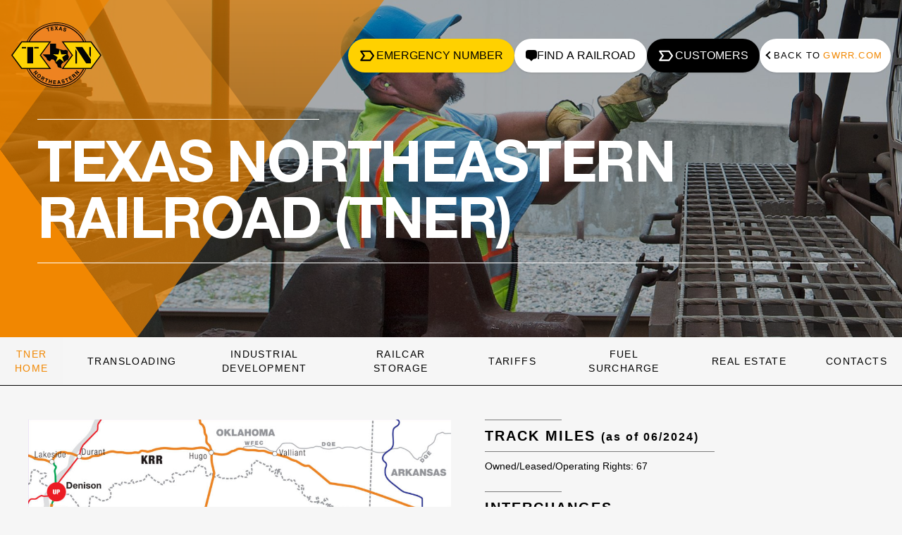

--- FILE ---
content_type: text/html; charset=UTF-8
request_url: https://www.gwrr.com/tner/
body_size: 13618
content:
<!doctype html>
<html lang="en-US" class="scroll-smooth">
<head>
			<!-- Google Tag Manager -->
		<script>(function(w,d,s,l,i){w[l]=w[l]||[];w[l].push({'gtm.start':
		new Date().getTime(),event:'gtm.js'});var f=d.getElementsByTagName(s)[0],
		j=d.createElement(s),dl=l!='dataLayer'?'&l='+l:'';j.async=true;j.src=
		'https://www.googletagmanager.com/gtm.js?id='+i+dl;f.parentNode.insertBefore(j,f);
		})(window,document,'script','dataLayer','GTM-WXGMLF4');</script>
		<!-- End Google Tag Manager -->
		<meta charset="UTF-8">
	<meta name="viewport" content="width=device-width, initial-scale=1">
	<script src="https://unpkg.com/alpinejs@3.10.5/dist/cdn.min.js" integrity="sha384-wICldTX7sscvjqLJybc/rlXSacpC5MFOqoVDpexYWhfwjOtC+GH8CtGt+AmIFoxO" crossorigin="anonymous" defer></script>
	<script>window.Alpine || document.write('<script defer src="/wp-content/themes/gwrrusa_f21/assets/dist/js/alpinejs.js">\x3C/script>')</script>
	<link rel="dns-prefetch preconnect" href="//maps.googleapis.com" />
	<script src="https://cdnjs.cloudflare.com/ajax/libs/babel-polyfill/6.23.0/polyfill.min.js" integrity="sha384-FbHUaR69a828hqWjPw4PFllFj1bvveKOTWORGkyosCw720HXy/56+2hSuQDaogMb" crossorigin="anonymous"></script>
	<script src="https://unpkg.com/@googlemaps/markerclustererplus/dist/index.min.js" integrity="sha384-QhOaBRyAi2AaOmp+g91pOMssj8o/AqBZPDtRyeqokTzBc0E+gg0Lfs8tIq/Gc8Sz" crossorigin="anonymous"></script>
		<title>Texas Northeastern Railroad &#8211; A Genesee &#038; Wyoming Company</title>
<meta name='robots' content='max-image-preview:large' />
<link rel="alternate" type="application/rss+xml" title="Texas Northeastern Railroad &raquo; Feed" href="https://www.gwrr.com/tner/feed/" />
<link rel="alternate" type="application/rss+xml" title="Texas Northeastern Railroad &raquo; Comments Feed" href="https://www.gwrr.com/tner/comments/feed/" />
<link rel="alternate" type="application/rss+xml" title="Texas Northeastern Railroad &raquo; Home Comments Feed" href="https://www.gwrr.com/tner/home/feed/" />
<link rel="alternate" title="oEmbed (JSON)" type="application/json+oembed" href="https://www.gwrr.com/tner/wp-json/oembed/1.0/embed?url=https%3A%2F%2Fwww.gwrr.com%2Ftner%2F" />
<link rel="alternate" title="oEmbed (XML)" type="text/xml+oembed" href="https://www.gwrr.com/tner/wp-json/oembed/1.0/embed?url=https%3A%2F%2Fwww.gwrr.com%2Ftner%2F&#038;format=xml" />
<style id='wp-img-auto-sizes-contain-inline-css'>
img:is([sizes=auto i],[sizes^="auto," i]){contain-intrinsic-size:3000px 1500px}
/*# sourceURL=wp-img-auto-sizes-contain-inline-css */
</style>
<style id='wp-block-library-inline-css'>
:root{--wp-block-synced-color:#7a00df;--wp-block-synced-color--rgb:122,0,223;--wp-bound-block-color:var(--wp-block-synced-color);--wp-editor-canvas-background:#ddd;--wp-admin-theme-color:#007cba;--wp-admin-theme-color--rgb:0,124,186;--wp-admin-theme-color-darker-10:#006ba1;--wp-admin-theme-color-darker-10--rgb:0,107,160.5;--wp-admin-theme-color-darker-20:#005a87;--wp-admin-theme-color-darker-20--rgb:0,90,135;--wp-admin-border-width-focus:2px}@media (min-resolution:192dpi){:root{--wp-admin-border-width-focus:1.5px}}.wp-element-button{cursor:pointer}:root .has-very-light-gray-background-color{background-color:#eee}:root .has-very-dark-gray-background-color{background-color:#313131}:root .has-very-light-gray-color{color:#eee}:root .has-very-dark-gray-color{color:#313131}:root .has-vivid-green-cyan-to-vivid-cyan-blue-gradient-background{background:linear-gradient(135deg,#00d084,#0693e3)}:root .has-purple-crush-gradient-background{background:linear-gradient(135deg,#34e2e4,#4721fb 50%,#ab1dfe)}:root .has-hazy-dawn-gradient-background{background:linear-gradient(135deg,#faaca8,#dad0ec)}:root .has-subdued-olive-gradient-background{background:linear-gradient(135deg,#fafae1,#67a671)}:root .has-atomic-cream-gradient-background{background:linear-gradient(135deg,#fdd79a,#004a59)}:root .has-nightshade-gradient-background{background:linear-gradient(135deg,#330968,#31cdcf)}:root .has-midnight-gradient-background{background:linear-gradient(135deg,#020381,#2874fc)}:root{--wp--preset--font-size--normal:16px;--wp--preset--font-size--huge:42px}.has-regular-font-size{font-size:1em}.has-larger-font-size{font-size:2.625em}.has-normal-font-size{font-size:var(--wp--preset--font-size--normal)}.has-huge-font-size{font-size:var(--wp--preset--font-size--huge)}.has-text-align-center{text-align:center}.has-text-align-left{text-align:left}.has-text-align-right{text-align:right}.has-fit-text{white-space:nowrap!important}#end-resizable-editor-section{display:none}.aligncenter{clear:both}.items-justified-left{justify-content:flex-start}.items-justified-center{justify-content:center}.items-justified-right{justify-content:flex-end}.items-justified-space-between{justify-content:space-between}.screen-reader-text{border:0;clip-path:inset(50%);height:1px;margin:-1px;overflow:hidden;padding:0;position:absolute;width:1px;word-wrap:normal!important}.screen-reader-text:focus{background-color:#ddd;clip-path:none;color:#444;display:block;font-size:1em;height:auto;left:5px;line-height:normal;padding:15px 23px 14px;text-decoration:none;top:5px;width:auto;z-index:100000}html :where(.has-border-color){border-style:solid}html :where([style*=border-top-color]){border-top-style:solid}html :where([style*=border-right-color]){border-right-style:solid}html :where([style*=border-bottom-color]){border-bottom-style:solid}html :where([style*=border-left-color]){border-left-style:solid}html :where([style*=border-width]){border-style:solid}html :where([style*=border-top-width]){border-top-style:solid}html :where([style*=border-right-width]){border-right-style:solid}html :where([style*=border-bottom-width]){border-bottom-style:solid}html :where([style*=border-left-width]){border-left-style:solid}html :where(img[class*=wp-image-]){height:auto;max-width:100%}:where(figure){margin:0 0 1em}html :where(.is-position-sticky){--wp-admin--admin-bar--position-offset:var(--wp-admin--admin-bar--height,0px)}@media screen and (max-width:600px){html :where(.is-position-sticky){--wp-admin--admin-bar--position-offset:0px}}

/*# sourceURL=wp-block-library-inline-css */
</style><style id='global-styles-inline-css'>
:root{--wp--preset--aspect-ratio--square: 1;--wp--preset--aspect-ratio--4-3: 4/3;--wp--preset--aspect-ratio--3-4: 3/4;--wp--preset--aspect-ratio--3-2: 3/2;--wp--preset--aspect-ratio--2-3: 2/3;--wp--preset--aspect-ratio--16-9: 16/9;--wp--preset--aspect-ratio--9-16: 9/16;--wp--preset--color--black: #000000;--wp--preset--color--cyan-bluish-gray: #abb8c3;--wp--preset--color--white: #FFFFFF;--wp--preset--color--pale-pink: #f78da7;--wp--preset--color--vivid-red: #cf2e2e;--wp--preset--color--luminous-vivid-orange: #ff6900;--wp--preset--color--luminous-vivid-amber: #fcb900;--wp--preset--color--light-green-cyan: #7bdcb5;--wp--preset--color--vivid-green-cyan: #00d084;--wp--preset--color--pale-cyan-blue: #8ed1fc;--wp--preset--color--vivid-cyan-blue: #0693e3;--wp--preset--color--vivid-purple: #9b51e0;--wp--preset--color--orange: #f18701;--wp--preset--gradient--vivid-cyan-blue-to-vivid-purple: linear-gradient(135deg,rgb(6,147,227) 0%,rgb(155,81,224) 100%);--wp--preset--gradient--light-green-cyan-to-vivid-green-cyan: linear-gradient(135deg,rgb(122,220,180) 0%,rgb(0,208,130) 100%);--wp--preset--gradient--luminous-vivid-amber-to-luminous-vivid-orange: linear-gradient(135deg,rgb(252,185,0) 0%,rgb(255,105,0) 100%);--wp--preset--gradient--luminous-vivid-orange-to-vivid-red: linear-gradient(135deg,rgb(255,105,0) 0%,rgb(207,46,46) 100%);--wp--preset--gradient--very-light-gray-to-cyan-bluish-gray: linear-gradient(135deg,rgb(238,238,238) 0%,rgb(169,184,195) 100%);--wp--preset--gradient--cool-to-warm-spectrum: linear-gradient(135deg,rgb(74,234,220) 0%,rgb(151,120,209) 20%,rgb(207,42,186) 40%,rgb(238,44,130) 60%,rgb(251,105,98) 80%,rgb(254,248,76) 100%);--wp--preset--gradient--blush-light-purple: linear-gradient(135deg,rgb(255,206,236) 0%,rgb(152,150,240) 100%);--wp--preset--gradient--blush-bordeaux: linear-gradient(135deg,rgb(254,205,165) 0%,rgb(254,45,45) 50%,rgb(107,0,62) 100%);--wp--preset--gradient--luminous-dusk: linear-gradient(135deg,rgb(255,203,112) 0%,rgb(199,81,192) 50%,rgb(65,88,208) 100%);--wp--preset--gradient--pale-ocean: linear-gradient(135deg,rgb(255,245,203) 0%,rgb(182,227,212) 50%,rgb(51,167,181) 100%);--wp--preset--gradient--electric-grass: linear-gradient(135deg,rgb(202,248,128) 0%,rgb(113,206,126) 100%);--wp--preset--gradient--midnight: linear-gradient(135deg,rgb(2,3,129) 0%,rgb(40,116,252) 100%);--wp--preset--font-size--small: 18px;--wp--preset--font-size--medium: 20px;--wp--preset--font-size--large: 24px;--wp--preset--font-size--x-large: 42px;--wp--preset--font-size--extra-small: 16px;--wp--preset--font-size--normal: 20px;--wp--preset--font-size--extra-large: 40px;--wp--preset--font-size--huge: 96px;--wp--preset--font-size--gigantic: 144px;--wp--preset--spacing--20: 0.44rem;--wp--preset--spacing--30: 0.67rem;--wp--preset--spacing--40: 1rem;--wp--preset--spacing--50: 1.5rem;--wp--preset--spacing--60: 2.25rem;--wp--preset--spacing--70: 3.38rem;--wp--preset--spacing--80: 5.06rem;--wp--preset--shadow--natural: 6px 6px 9px rgba(0, 0, 0, 0.2);--wp--preset--shadow--deep: 12px 12px 50px rgba(0, 0, 0, 0.4);--wp--preset--shadow--sharp: 6px 6px 0px rgba(0, 0, 0, 0.2);--wp--preset--shadow--outlined: 6px 6px 0px -3px rgb(255, 255, 255), 6px 6px rgb(0, 0, 0);--wp--preset--shadow--crisp: 6px 6px 0px rgb(0, 0, 0);}:where(.is-layout-flex){gap: 0.5em;}:where(.is-layout-grid){gap: 0.5em;}body .is-layout-flex{display: flex;}.is-layout-flex{flex-wrap: wrap;align-items: center;}.is-layout-flex > :is(*, div){margin: 0;}body .is-layout-grid{display: grid;}.is-layout-grid > :is(*, div){margin: 0;}:where(.wp-block-columns.is-layout-flex){gap: 2em;}:where(.wp-block-columns.is-layout-grid){gap: 2em;}:where(.wp-block-post-template.is-layout-flex){gap: 1.25em;}:where(.wp-block-post-template.is-layout-grid){gap: 1.25em;}.has-black-color{color: var(--wp--preset--color--black) !important;}.has-cyan-bluish-gray-color{color: var(--wp--preset--color--cyan-bluish-gray) !important;}.has-white-color{color: var(--wp--preset--color--white) !important;}.has-pale-pink-color{color: var(--wp--preset--color--pale-pink) !important;}.has-vivid-red-color{color: var(--wp--preset--color--vivid-red) !important;}.has-luminous-vivid-orange-color{color: var(--wp--preset--color--luminous-vivid-orange) !important;}.has-luminous-vivid-amber-color{color: var(--wp--preset--color--luminous-vivid-amber) !important;}.has-light-green-cyan-color{color: var(--wp--preset--color--light-green-cyan) !important;}.has-vivid-green-cyan-color{color: var(--wp--preset--color--vivid-green-cyan) !important;}.has-pale-cyan-blue-color{color: var(--wp--preset--color--pale-cyan-blue) !important;}.has-vivid-cyan-blue-color{color: var(--wp--preset--color--vivid-cyan-blue) !important;}.has-vivid-purple-color{color: var(--wp--preset--color--vivid-purple) !important;}.has-black-background-color{background-color: var(--wp--preset--color--black) !important;}.has-cyan-bluish-gray-background-color{background-color: var(--wp--preset--color--cyan-bluish-gray) !important;}.has-white-background-color{background-color: var(--wp--preset--color--white) !important;}.has-pale-pink-background-color{background-color: var(--wp--preset--color--pale-pink) !important;}.has-vivid-red-background-color{background-color: var(--wp--preset--color--vivid-red) !important;}.has-luminous-vivid-orange-background-color{background-color: var(--wp--preset--color--luminous-vivid-orange) !important;}.has-luminous-vivid-amber-background-color{background-color: var(--wp--preset--color--luminous-vivid-amber) !important;}.has-light-green-cyan-background-color{background-color: var(--wp--preset--color--light-green-cyan) !important;}.has-vivid-green-cyan-background-color{background-color: var(--wp--preset--color--vivid-green-cyan) !important;}.has-pale-cyan-blue-background-color{background-color: var(--wp--preset--color--pale-cyan-blue) !important;}.has-vivid-cyan-blue-background-color{background-color: var(--wp--preset--color--vivid-cyan-blue) !important;}.has-vivid-purple-background-color{background-color: var(--wp--preset--color--vivid-purple) !important;}.has-black-border-color{border-color: var(--wp--preset--color--black) !important;}.has-cyan-bluish-gray-border-color{border-color: var(--wp--preset--color--cyan-bluish-gray) !important;}.has-white-border-color{border-color: var(--wp--preset--color--white) !important;}.has-pale-pink-border-color{border-color: var(--wp--preset--color--pale-pink) !important;}.has-vivid-red-border-color{border-color: var(--wp--preset--color--vivid-red) !important;}.has-luminous-vivid-orange-border-color{border-color: var(--wp--preset--color--luminous-vivid-orange) !important;}.has-luminous-vivid-amber-border-color{border-color: var(--wp--preset--color--luminous-vivid-amber) !important;}.has-light-green-cyan-border-color{border-color: var(--wp--preset--color--light-green-cyan) !important;}.has-vivid-green-cyan-border-color{border-color: var(--wp--preset--color--vivid-green-cyan) !important;}.has-pale-cyan-blue-border-color{border-color: var(--wp--preset--color--pale-cyan-blue) !important;}.has-vivid-cyan-blue-border-color{border-color: var(--wp--preset--color--vivid-cyan-blue) !important;}.has-vivid-purple-border-color{border-color: var(--wp--preset--color--vivid-purple) !important;}.has-vivid-cyan-blue-to-vivid-purple-gradient-background{background: var(--wp--preset--gradient--vivid-cyan-blue-to-vivid-purple) !important;}.has-light-green-cyan-to-vivid-green-cyan-gradient-background{background: var(--wp--preset--gradient--light-green-cyan-to-vivid-green-cyan) !important;}.has-luminous-vivid-amber-to-luminous-vivid-orange-gradient-background{background: var(--wp--preset--gradient--luminous-vivid-amber-to-luminous-vivid-orange) !important;}.has-luminous-vivid-orange-to-vivid-red-gradient-background{background: var(--wp--preset--gradient--luminous-vivid-orange-to-vivid-red) !important;}.has-very-light-gray-to-cyan-bluish-gray-gradient-background{background: var(--wp--preset--gradient--very-light-gray-to-cyan-bluish-gray) !important;}.has-cool-to-warm-spectrum-gradient-background{background: var(--wp--preset--gradient--cool-to-warm-spectrum) !important;}.has-blush-light-purple-gradient-background{background: var(--wp--preset--gradient--blush-light-purple) !important;}.has-blush-bordeaux-gradient-background{background: var(--wp--preset--gradient--blush-bordeaux) !important;}.has-luminous-dusk-gradient-background{background: var(--wp--preset--gradient--luminous-dusk) !important;}.has-pale-ocean-gradient-background{background: var(--wp--preset--gradient--pale-ocean) !important;}.has-electric-grass-gradient-background{background: var(--wp--preset--gradient--electric-grass) !important;}.has-midnight-gradient-background{background: var(--wp--preset--gradient--midnight) !important;}.has-small-font-size{font-size: var(--wp--preset--font-size--small) !important;}.has-medium-font-size{font-size: var(--wp--preset--font-size--medium) !important;}.has-large-font-size{font-size: var(--wp--preset--font-size--large) !important;}.has-x-large-font-size{font-size: var(--wp--preset--font-size--x-large) !important;}
/*# sourceURL=global-styles-inline-css */
</style>

<style id='classic-theme-styles-inline-css'>
/*! This file is auto-generated */
.wp-block-button__link{color:#fff;background-color:#32373c;border-radius:9999px;box-shadow:none;text-decoration:none;padding:calc(.667em + 2px) calc(1.333em + 2px);font-size:1.125em}.wp-block-file__button{background:#32373c;color:#fff;text-decoration:none}
/*# sourceURL=/wp-includes/css/classic-themes.min.css */
</style>
<link rel='stylesheet' id='da-frontend-css' href='https://www.gwrr.com/tner/wp-content/plugins/download-attachments/css/frontend.css?ver=1.3.2' media='all' />
<link rel='stylesheet' id='fp-starter-2021-style-css' href='https://www.gwrr.com/tner/wp-content/themes/gwrrusa_f21/assets/dist/css/app.css?ver=1769951741' media='all' />
<script src="https://www.gwrr.com/tner/wp-includes/js/jquery/jquery.min.js?ver=3.7.1" id="jquery-core-js"></script>
<script src="https://www.gwrr.com/tner/wp-includes/js/jquery/jquery-migrate.min.js?ver=3.4.1" id="jquery-migrate-js"></script>
<link rel="https://api.w.org/" href="https://www.gwrr.com/tner/wp-json/" /><link rel="alternate" title="JSON" type="application/json" href="https://www.gwrr.com/tner/wp-json/wp/v2/pages/2" /><link rel="EditURI" type="application/rsd+xml" title="RSD" href="https://www.gwrr.com/tner/xmlrpc.php?rsd" />
<meta name="generator" content="WordPress 6.9" />
<link rel="canonical" href="https://www.gwrr.com/tner/" />
<link rel='shortlink' href='https://www.gwrr.com/tner/' />
<script type="text/javascript">
(function(url){
	if(/(?:Chrome\/26\.0\.1410\.63 Safari\/537\.31|WordfenceTestMonBot)/.test(navigator.userAgent)){ return; }
	var addEvent = function(evt, handler) {
		if (window.addEventListener) {
			document.addEventListener(evt, handler, false);
		} else if (window.attachEvent) {
			document.attachEvent('on' + evt, handler);
		}
	};
	var removeEvent = function(evt, handler) {
		if (window.removeEventListener) {
			document.removeEventListener(evt, handler, false);
		} else if (window.detachEvent) {
			document.detachEvent('on' + evt, handler);
		}
	};
	var evts = 'contextmenu dblclick drag dragend dragenter dragleave dragover dragstart drop keydown keypress keyup mousedown mousemove mouseout mouseover mouseup mousewheel scroll'.split(' ');
	var logHuman = function() {
		if (window.wfLogHumanRan) { return; }
		window.wfLogHumanRan = true;
		var wfscr = document.createElement('script');
		wfscr.type = 'text/javascript';
		wfscr.async = true;
		wfscr.src = url + '&r=' + Math.random();
		(document.getElementsByTagName('head')[0]||document.getElementsByTagName('body')[0]).appendChild(wfscr);
		for (var i = 0; i < evts.length; i++) {
			removeEvent(evts[i], logHuman);
		}
	};
	for (var i = 0; i < evts.length; i++) {
		addEvent(evts[i], logHuman);
	}
})('//www.gwrr.com/tner/?wordfence_lh=1&hid=C0EBAF055E70DBF254C0FBA811141F6E');
</script><link rel="pingback" href="https://www.gwrr.com/tner/xmlrpc.php"><meta name="description" content="" />
<style>.recentcomments a{display:inline !important;padding:0 !important;margin:0 !important;}</style>	<script>
		/**
		 * Create global fellowship namespace in Javascript
		 * @type {*|{}}
		 */
		window.fellowship = window.fellowship || {};
		fellowship = fellowship || {};
	</script>

			<!-- Hotjar Tracking Code for https://www.gwrr.com/ -->
		<script>
		    (function(h,o,t,j,a,r){
		        h.hj=h.hj||function(){(h.hj.q=h.hj.q||[]).push(arguments)};
		        h._hjSettings={hjid:5032817,hjsv:6};
		        a=o.getElementsByTagName('head')[0];
		        r=o.createElement('script');r.async=1;
		        r.src=t+h._hjSettings.hjid+j+h._hjSettings.hjsv;
		        a.appendChild(r);
		    })(window,document,'https://static.hotjar.com/c/hotjar-','.js?sv=');
		</script>
	</head>

<body data-rr="tner" class="home wp-singular page-template-default page page-id-2 wp-embed-responsive wp-theme-gwrrusa_f21 wp-child-theme-railroad subsite">
<a class="skip-link screen-reader-text" href="#content">Skip to the content</a><div id="page" class="site microsite">

	
	<!--[if lt IE]>
	  <p class="browsehappy">
		You are using an <strong>outdated</strong> browser. Please
		<a href="#">upgrade your browser</a> to improve your experience.
	  </p>
	<![endif]-->

<nav id="nav-btns" class="xl:tw-container tw-left-0 tw-top-4 tw-mb-[-180px] tw-right-0 tw-sticky tw-z-50 tw-w-full tw-flex tw-items-center tw-justify-between tw-mx-auto tw-px-4 tw-pointer-events-none tw-py-4" x-data="{ menuOpen: false, servicesOpen: false, aboutOpen: false, langOpen: false, searchOpen: false, customersOpen: false}">
		<a href="https://www.gwrr.com/tner" title="Texas Northeastern Railroad website home page" class="logo tw-max-w-24 md:tw-max-w-28 lg:tw-max-w-32 tw-pointer-events-auto"><img loading="lazy" src="https://www.gwrr.com/tner/wp-content/uploads/sites/90/2021/02/tner_railroad_logo.svg" width="174" height="150" alt="Texas Northeastern Railroad logo"></a>
		<ul class="tw-flex tw-flex-row tw-gap-3 tw-list-none tw-m-0 tw-flex-wrap tw-justify-end">
		<li class="tw-hidden sm:tw-block">
						<a href="/tner/contacts/" class="tw-duration-500 tw-flex tw-shadow tw-rounded-full tw-bg-yellow-500 hover:tw-bg-white tw-items-center tw-justify-center tw-px-4 tw-py-2 tw-text-black tw-uppercase tw-no-underline tw-gap-1 tw-pointer-events-auto">
				<svg class="tw-w-6 tw-h-4" xmlns="http://www.w3.org/2000/svg" fill-rule="evenodd" stroke-miterlimit="1.414" clip-rule="evenodd" viewBox="0 -100 1100 900">
					<path fill="none" stroke="currentColor" stroke-linejoin="round" stroke-width="120" d="M0 0h739.101L1000 360 739.101 720H0l260.899-360z"/>
				</svg>
				<span>Emergency Number</span>
			</a>
		</li>
		<li class="tw-hidden lg:tw-block">
			<button aria-label="Open railroad finder" data-open-railroad-finder class="tw-duration-500 tw-flex tw-shadow tw-rounded-full tw-bg-white tw-items-center tw-justify-center tw-px-4 tw-py-2 tw-text-black tw-uppercase tw-no-underline tw-gap-1 tw-font-medium hover:tw-bg-black hover:tw-text-white tw-pointer-events-auto">
				<svg class="tw-w-4 tw-h-4" viewBox="0 0 24 23.887">
					<path fill="currentColor" d="M18.182 0H5.818A5.835 5.835 0 0 0 0 5.818v7.273a5.835 5.835 0 0 0 5.818 5.818h1.2L12 23.886l4.977-4.977h1.205A5.835 5.835 0 0 0 24 13.091V5.818A5.835 5.835 0 0 0 18.182 0Z"/>
				</svg>
				<span>Find a Railroad</span>
			</button>
		</li>
					<li>
				<a href="/customers/" class="tw-duration-500 tw-flex tw-shadow tw-rounded-full tw-bg-black hover:tw-bg-white hover:tw-text-black tw-items-center tw-justify-center tw-px-4 tw-py-2 tw-text-white tw-uppercase tw-no-underline tw-gap-1 tw-pointer-events-auto">
					<svg class="tw-w-6 tw-h-4" xmlns="http://www.w3.org/2000/svg" fill-rule="evenodd" stroke-miterlimit="1.414" clip-rule="evenodd" viewBox="0 -100 1100 900">
						<path fill="none" stroke="currentColor" stroke-linejoin="round" stroke-width="120" d="M0 0h739.101L1000 360 739.101 720H0l260.899-360z"/>
					</svg>
					<span>Customers</span>
				</a>
			</li>
											<li><a href="/" class="back-to-site tw-duration-500 tw-flex tw-shadow tw-rounded-full tw-gap-px tw-bg-white tw-items-center tw-justify-center tw-px-3 tw-py-2 tw-text-black tw-uppercase tw-no-underline tw-font-medium hover:tw-bg-white hover:tw-text-black tw-pointer-events-auto">
				Back to <span class="tw-text-orange-500 ml-1">gwrr.com</span>
			</a></li>
					</ul>
	<!--About-->
	<section
		x-show="aboutOpen === true"
		class="tw-fixed tw-bg-black tw-flex tw-flex-col tw-items-center tw-justify-start tw-h-screen tw-w-screen tw-overflow-hidden tw-text-white tw-top-0 tw-left-0 tw-right-0 tw-bottom-0 tw-z-10 tw-pointer-events-auto tw-p-10 tw-overflow-y-scroll"
		x-cloak
	>
		<header class="tw-flex tw-items-center tw-justify-between tw-w-full tw-max-w-7xl">
				<a href="https://www.gwrr.com/tner" title="Texas Northeastern Railroad website home page" class="logo tw-max-w-24 md:tw-max-w-28 lg:tw-max-w-32 tw-pointer-events-auto"><img loading="lazy" src="https://www.gwrr.com/tner/wp-content/uploads/sites/90/2021/02/tner_railroad_logo.svg" width="174" height="150" alt="Texas Northeastern Railroad logo"></a>
				<button
				class="tw-bg-white tw-text-black tw-rounded-full tw-px-4 tw-py-4 tw-font-bold"
				@click="bsd(false); aboutOpen = false"
				title="Close"
			>
				<span class="tw-h-4 tw-w-24 tw-pointer-events-none tw-flex tw-justify-between tw-items-center">
					<span class="inline-block ml-3 tw-align-middle" style="font-size:0.7rem; letter-spacing:2px;">CLOSE</span>
					<img class="inline-block tw-align-middle mr-3" width="18" height="18" src="/wp-content/themes/gwrrusa_f21/assets/dist/img/close-sq.svg" alt="CLOSE icon">
				</span>
			</button>
		</header>
		<h2 class="tw-w-full tw-max-w-7xl tw-mt-10 tw-text-6xl">About</h2>
			</section>
	<!--Services -->
		<section
		x-show="servicesOpen === true"
		class="tw-fixed tw-bg-black tw-flex tw-flex-col tw-items-center tw-justify-start tw-h-screen tw-w-screen tw-overflow-hidden tw-text-white tw-top-0 tw-left-0 tw-right-0 tw-bottom-0 tw-z-10 tw-pointer-events-auto tw-p-10 tw-overflow-y-scroll"
		x-cloak
	>
		<header class="tw-flex tw-items-center tw-justify-between tw-w-full tw-max-w-7xl">
				<a href="https://www.gwrr.com/tner" title="Texas Northeastern Railroad website home page" class="logo tw-max-w-24 md:tw-max-w-28 lg:tw-max-w-32 tw-pointer-events-auto"><img loading="lazy" src="https://www.gwrr.com/tner/wp-content/uploads/sites/90/2021/02/tner_railroad_logo.svg" width="174" height="150" alt="Texas Northeastern Railroad logo"></a>
				<button
				class="tw-bg-white tw-text-black tw-rounded-full tw-px-4 tw-py-4 tw-font-bold"
				@click="bsd(false); servicesOpen = false"
				title="Close"
			>
				<span class="tw-h-4 tw-w-24 tw-pointer-events-none tw-flex tw-justify-between tw-items-center">
					<span class="inline-block ml-3 tw-align-middle" style="font-size:0.7rem; letter-spacing:2px;">CLOSE</span>
					<img class="inline-block tw-align-middle mr-3" width="18" height="18" src="/wp-content/themes/gwrrusa_f21/assets/dist/img/close-sq.svg" alt="CLOSE icon">
				</span>
			</button>
		</header>
		<h2 class="tw-w-full tw-max-w-7xl tw-mt-10 tw-text-6xl">Services</h2>
			</section>
	<!--Customers -->
	<section
		x-show="customersOpen === true"
		class="tw-fixed tw-bg-black tw-flex tw-flex-col tw-items-center tw-justify-start tw-h-screen tw-w-screen tw-overflow-hidden tw-text-white tw-top-0 tw-left-0 tw-right-0 tw-bottom-0 tw-z-10 tw-pointer-events-auto tw-p-10 tw-overflow-y-scroll"
		x-cloak
	>
		<header class="tw-flex tw-items-center tw-justify-between tw-w-full tw-max-w-7xl">
				<a href="https://www.gwrr.com/tner" title="Texas Northeastern Railroad website home page" class="logo tw-max-w-24 md:tw-max-w-28 lg:tw-max-w-32 tw-pointer-events-auto"><img loading="lazy" src="https://www.gwrr.com/tner/wp-content/uploads/sites/90/2021/02/tner_railroad_logo.svg" width="174" height="150" alt="Texas Northeastern Railroad logo"></a>
				<button
				class="tw-bg-white tw-text-black tw-rounded-full tw-px-4 tw-py-4 tw-font-bold"
				@click="bsd(false); customersOpen = false"
				title="Close"
			>
				<span class="tw-h-4 tw-w-24 tw-pointer-events-none tw-flex tw-justify-between tw-items-center">
					<span class="inline-block ml-3 tw-align-middle" style="font-size:0.7rem; letter-spacing:2px;">CLOSE</span>
					<img class="inline-block tw-align-middle mr-3" width="18" height="18" src="/wp-content/themes/gwrrusa_f21/assets/dist/img/close-sq.svg" alt="CLOSE icon">
				</span>
			</button>
		</header>
		<h2 class="tw-w-full tw-max-w-7xl tw-mt-10 tw-text-6xl">RailConnect and eBol User Resources</h2>
			</section>
	<!-- Search -->
	<section
		class="tw-fixed tw-bg-black/90 tw-flex tw-flex-col tw-items-center tw-justify-start tw-h-screen tw-w-screen tw-overflow-hidden tw-text-white tw-top-0 tw-left-0 tw-right-0 tw-bottom-0 tw-z-10 tw-pointer-events-auto tw-overflow-y-scroll"
		x-show="searchOpen === true"
		x-cloak
	>
		<header class="tw-w-full tw-bg-black tw-p-10">
			<div class="tw-flex tw-items-center tw-gap-10 tw-justify-between tw-max-w-7xl mx-auto" role="presentation">
					<a href="https://www.gwrr.com/tner" title="Texas Northeastern Railroad website home page" class="logo tw-max-w-24 md:tw-max-w-28 lg:tw-max-w-32 tw-pointer-events-auto"><img loading="lazy" src="https://www.gwrr.com/tner/wp-content/uploads/sites/90/2021/02/tner_railroad_logo.svg" width="174" height="150" alt="Texas Northeastern Railroad logo"></a>
					<form role="search" method="get" class="tw-flex tw-flex-grow" action="https://www.gwrr.com/tner/">
										<label for="search-form-1" class="tw-flex tw-relative !tw-rounded-full tw-w-full !tw-px-4 !tw-pr-32 tw-items-center !tw-pt-1 tw-bg-neutral-600">
						<span class="label-placeholder tw-uppercase">Search:</span>
						<input type="search" id="search-form-1" class="focus:!tw-shadow-none tw-flex-grow tw-appearance-none !tw-bg-neutral-600 !tw-text-white tw-ring-0" value="" name="s" placeholder="Enter Keywords..." />
					</label>
					<button type="submit" class="tw-bg-orange-500 tw-rounded-full tw-px-4 tw-leading-none tw-text-lg -tw-ml-28 tw-z-10 hover:tw-bg-white hover:tw-text-black tw-duration-700">
						<span class="tw-mx-2 tw-flex tw-items-center">
							<span>
								Search							</span>
							<svg class="tw-w-4 tw-h-4 tw-ml-2 tw-pointer-events-none tw-mr-2" viewBox="0 0 1000 1000" xmlns="http://www.w3.org/2000/svg" xml:space="preserve">
								<path fill="currentColor" d="M672.111 782.345a427.027 427.027 0 0 1-73.719 39.872 424.765 424.765 0 0 1-82.977 25.214c-26.618 5.192-53.725 7.823-80.843 7.909-27.15.086-54.306-2.375-80.988-7.407a424.753 424.753 0 0 1-83.192-24.715 426.927 426.927 0 0 1-69.808-36.689 430.207 430.207 0 0 1-62.402-49.338 430.73 430.73 0 0 1-50.71-57.842 428.11 428.11 0 0 1-39.189-65.167 425.026 425.026 0 0 1-24.299-61.907 425.182 425.182 0 0 1-14.125-63.497c-6.622-46.202-5.683-93.506 2.822-139.4a425.404 425.404 0 0 1 39.064-115.183 428.372 428.372 0 0 1 38.014-61.309 430.717 430.717 0 0 1 48.423-54.736 430.324 430.324 0 0 1 55.962-45.07 427.356 427.356 0 0 1 61.928-34.74A425.092 425.092 0 0 1 361.479 5.996 428.017 428.017 0 0 1 405.741.867a446.2 446.2 0 0 1 23.304-.849c1.842-.014 3.685-.02 5.527-.017 7.786.037 15.568.258 23.341.702a428.446 428.446 0 0 1 44.344 4.854 425.186 425.186 0 0 1 105.682 31.711 427.399 427.399 0 0 1 61.086 33.663 430.294 430.294 0 0 1 56.374 44.575 430.863 430.863 0 0 1 48.907 54.296 428.498 428.498 0 0 1 38.551 60.939 425.448 425.448 0 0 1 40.093 114.704c9.021 46.243 10.333 93.992 3.944 140.669a425.217 425.217 0 0 1-13.741 63.641 424.972 424.972 0 0 1-23.93 62.09 428.002 428.002 0 0 1-40.462 67.702l194.04 194.041c.612.634 1.236 1.257 1.836 1.902a74.166 74.166 0 0 1 5.083 6.082 74.23 74.23 0 0 1 11.771 23.515 74.178 74.178 0 0 1 2.999 20.862 74.273 74.273 0 0 1-6.691 30.762 74.272 74.272 0 0 1-18.866 25.202 74.208 74.208 0 0 1-20.155 12.451 74.215 74.215 0 0 1-25.695 5.589 74.24 74.24 0 0 1-28.522-4.622 74.158 74.158 0 0 1-24.581-15.184c-.645-.6-1.268-1.224-1.902-1.836L672.111 782.345ZM432.273 148.102c-5.422.026-10.841.187-16.252.514a280.26 280.26 0 0 0-30.711 3.556 276.678 276.678 0 0 0-66.231 20.215c-26.945 12.093-51.915 28.499-73.768 48.362-23.281 21.162-42.995 46.218-58.02 73.863-12.485 22.969-21.705 47.694-27.271 73.239-4.214 19.34-6.335 39.12-6.399 58.911a282.743 282.743 0 0 0 2.719 40.137 277.12 277.12 0 0 0 24.052 80.267c14.466 30.477 34.501 58.249 58.775 81.671a282.072 282.072 0 0 0 42.123 33.512 278.81 278.81 0 0 0 44.012 23.306 276.447 276.447 0 0 0 53.165 16.246c17.708 3.512 35.754 5.281 53.806 5.338 17.794.056 35.591-1.545 53.079-4.843a276.602 276.602 0 0 0 54.164-16.091c31.995-13.197 61.434-32.421 86.479-56.3 24.408-23.274 44.61-50.921 59.258-81.305a277.068 277.068 0 0 0 15.464-39.573 276.84 276.84 0 0 0 9.074-40.492 282.77 282.77 0 0 0 2.968-40.965c0-19.515-1.999-39.027-6.035-58.122a277.165 277.165 0 0 0-26.833-73.448c-14.328-26.746-33.032-51.114-55.115-71.919-22.515-21.212-48.516-38.693-76.702-51.445a276.834 276.834 0 0 0-66.15-20.416 279.889 279.889 0 0 0-29.771-3.59 293.487 293.487 0 0 0-17.14-.624c-.914-.004-1.827-.005-2.74-.004Z"/>
							</svg>
						</span>
					</button>
				</form>

				<button
					class="tw-bg-white tw-text-black tw-rounded-full tw-px-4 tw-py-4 tw-font-bold"
					@click="bsd(false); searchOpen = false"
					title="Close"
				>
					<span class="tw-h-4 tw-w-24 tw-pointer-events-none tw-flex tw-justify-between tw-items-center">
						<span class="inline-block ml-3 tw-align-middle" style="font-size:0.7rem; letter-spacing:2px;">CLOSE</span>
						<img class="inline-block tw-align-middle mr-3" width="18" height="18" src="/wp-content/themes/gwrrusa_f21/assets/dist/img/close-sq.svg" alt="CLOSE icon">
					</span>
				</button>
			</div>
		</header>
	</section>
	<!-- Main mega menu -->
	<section
		id="navigation"
		x-show="menuOpen === true"
		class="tw-fixed tw-bg-black tw-flex tw-flex-col tw-items-center tw-justify-start tw-h-screen tw-w-screen tw-overflow-hidden tw-text-white tw-top-0 tw-left-0 tw-right-0 tw-bottom-0 tw-z-10 tw-pointer-events-auto tw-p-10 tw-overflow-y-scroll fpl-menu"
		x-cloak
	>
		<header class="tw-flex tw-items-center tw-justify-between tw-w-full tw-max-w-7xl tw-sticky tw-top-0 z-10">
				<a href="https://www.gwrr.com/tner" title="Texas Northeastern Railroad website home page" class="logo tw-max-w-24 md:tw-max-w-28 lg:tw-max-w-32 tw-pointer-events-auto"><img loading="lazy" src="https://www.gwrr.com/tner/wp-content/uploads/sites/90/2021/02/tner_railroad_logo.svg" width="174" height="150" alt="Texas Northeastern Railroad logo"></a>
				<button
				class="tw-bg-white tw-text-black tw-rounded-full tw-px-4 tw-py-4 tw-font-bold"
				@click="bsd(false); menuOpen = false"
				title="Close"
			>
				<span class="tw-h-4 tw-w-24 tw-pointer-events-none tw-flex tw-justify-between tw-items-center">
					<span class="inline-block ml-3 tw-align-middle" style="font-size:0.7rem; letter-spacing:2px;">CLOSE</span>
					<img class="inline-block tw-align-middle mr-3" width="18" height="18" src="/wp-content/themes/gwrrusa_f21/assets/dist/img/close-sq.svg" alt="CLOSE icon">
				</span>
			</button>
		</header>
		<div id="fpl-megamenu" class="tw-w-full tw-mt-10">
			<div class="lang-switch-mobile">
							</div>
			<div class="col-xs-12 col-sm-8 tw-flex first-sm search-wrap !tw-p-0">
				<form role="search"  method="get" class="search-form" action="https://www.gwrr.com/tner/">
	<label for="search-form-2" class="placeholder-container">
		<input type="search" id="search-form-2" class="search-field form-control" value="" name="s" placeholder="Enter Keywords..." />
		<span class="label-placeholder">Search</span>
	</label>
	<input type="submit" class="search-submit" value="Submit" />
</form>
				<span class="search-icon iconfont"></span>
			</div>
		</div>
		<div id="main-nav" class="menu-main-menu-container flex mega-menu">
					</div>
	</section>
</nav>
<script>
	function bsd(status) {
		let body = document.querySelector("body");

		if (status === true) {
			body.classList.add("tw-overflow-hidden");
		} else {
			body.classList.remove("tw-overflow-hidden");
		}
	}
	function openAccordion(target) {
		let winWidth = window.innerWidth;
		if ( winWidth <= 640 ){
			target.nextElementSibling.classList.toggle("tw-hidden");
		}
		// console.log(target.nextElementSibling);
	}

</script>
<header id="masthead" class="z-10  tw-flex tw-relative" role="banner">
	<div class="flex center-xs">
		<div class="col-xs-11 col-no-gutter tw-mt-52 sm:tw-mt-64">
		<h1 class="entry-title alignwide z-20">Texas Northeastern Railroad (TNER)</h1>		</div>
	</div>
	<div id="featured_image_container">
			<div id="featured_image">
		<div id="mast-video-container" class="shade">
			<picture>
				<source media="(max-width: 640px)" srcset="https://www.gwrr.com/tner/wp-content/uploads/2021/05/Mobile-1280x806-WTRY_2014.15.jpg">
				<source media="(max-width: 1024px)" srcset="https://www.gwrr.com/tner/wp-content/uploads/2021/05/Tablet-2048x2024-WTRY_2014.15.jpg">
				<source media="(max-width: 1920px)" srcset="https://www.gwrr.com/tner/wp-content/uploads/2021/05/Desktop-2880x864-WTRY_2014.15-scaled.jpg">
				<img alt="" src="https://www.gwrr.com/tner/wp-content/uploads/2021/05/Desktop-2880x864-WTRY_2014.15-scaled.jpg">
			</picture>
		</div>
	</div>
	<svg class="tw-absolute tw-top-0 tw-h-full tw-w-full" preserveAspectRatio="xMinYMin" viewBox="0 0 438.32 400" xmlns="http://www.w3.org/2000/svg"><linearGradient id="a" gradientUnits="userSpaceOnUse" x1="292.211" x2="292.211" y1="0" y2="200"><stop offset="0" stop-opacity="0"/><stop offset="1"/></linearGradient><path d="M0 0v200.03L146.06 400 438.32 0z" fill="#f18701" opacity=".7"/><path d="M438.32 0H146.11l146.08 200z" fill="url(#a)" opacity=".25"/><g fill="#f18701"><path d="M146.1 400 .02 200l-.02.03V400z"/><path d="M0 0v199.97L146.1 0z" opacity=".7"/></g></svg>
	
	</div>
	</header><!-- #masthead -->
	<div id="microsite_main_nav_container">
		<div class="mobile_microsite_main_nav_container_controls">
			<span class="railroad">tner</span>
			<button id="microsite-nav">Menu <span>+</span></button>
		</div>
		<div class="microsite_main_nav_items">
		<div class="alignwide"><ul class="list-unstyled flex space-between items-center"><li id="menu-item-9" class="menu-item menu-item-type-post_type menu-item-object-page current-menu-item page_item page-item-2 current_page_item menu-item-9"><a href="https://www.gwrr.com/tner/home/" aria-current="page">tner<br> Home</a></li>
<li id="menu-item-17" class="filter-service menu-item menu-item-type-custom menu-item-object-custom menu-item-17"><a href="/tner/#transload">Transloading</a></li>
<li id="menu-item-18" class="filter-service menu-item menu-item-type-custom menu-item-object-custom menu-item-18"><a href="/tner/#industrial">Industrial Development</a></li>
<li id="menu-item-67" class="menu-item menu-item-type-post_type menu-item-object-page menu-item-67"><a href="https://www.gwrr.com/tner/railcar-storage/">Railcar Storage</a></li>
<li id="menu-item-15" class="menu-item menu-item-type-post_type menu-item-object-page menu-item-15"><a href="https://www.gwrr.com/tner/tariffs/">Tariffs</a></li>
<li id="menu-item-62" class="menu-item menu-item-type-post_type menu-item-object-page menu-item-62"><a href="https://www.gwrr.com/tner/fuel-surcharge/">Fuel Surcharge</a></li>
<li id="menu-item-42" class="menu-item menu-item-type-post_type menu-item-object-page menu-item-42"><a href="https://www.gwrr.com/tner/real-estate/">Real Estate</a></li>
<li id="menu-item-14" class="menu-item menu-item-type-post_type menu-item-object-page menu-item-14"><a href="https://www.gwrr.com/tner/contacts/">Contacts</a></li>
</ul></div>		</div>
	</div>

	<div id="content">
		<div id="primary" class="content-area">
			<main id="main" class="site-main" role="main">


<article id="post-2" class="post-2 page type-page status-publish hentry entry">

	<div id="railroad_overview" class="flex alignwide">
		<div class="col-xs-12 col-sm-6">
			<dl class="railroad-overview-list">
<dt>Track Miles <span style="text-transform:lowercase;font-size:0.8em;">(as of 06/2024)</span></dt>
<dd>Owned/Leased/Operating Rights: 67 </dd>
<dt>Interchanges</dt>
<dd><strong>BNSF <span class='not-bold'>(Texarkana, Texas and Sherman, Texas)</span>; Union Pacific <span class='not-bold'>(Texarkana, Texas and Denison, Texas)</span></strong></dd>
<dt>Capacity</dt>
<dd>286k</dd>
<dt>Railcar Storage Available</dt>
<dd><a href="https://www.gwrr.com/railcar-storage/?railroad=tner">168 spots</a></dd>
<dt>Acquired by G&W</dt>
<dd>2012</dd>
</dl>
			<div class="p-8">
						<ul class="flex list-unstyled microsite-map-links">
				<li class="col-sm-6">
					<a href="https://www.gwrr.com/tner/wp-content/uploads/sites/90/2023/03/TNER_web_3.2023.pdf" class="icon-print" title="Print this map">Print this map</a>
				</li>
				<li class="col-sm-6">
										<a href="mailto:?subject=Map of Texas Northeastern Railroad&body=https://www.gwrr.com/tner/wp-content/uploads/sites/90/2023/03/TNER_web_3.2023.pdf" class="icon-email" title="Email this map">Email this map</a>
				</li>
				<li class="col-sm-6">
					<a href="#map" class="icon-pin" title="View interactive map">View interactive map</a>
				</li>
				<li class="col-sm-6">
					<a href="https://www.gwrr.com/tner/wp-content/uploads/sites/90/2023/03/TNER_web.DETAILED_2.2022.pdf" class="icon-map" title="View detailed map">View detailed map</a>
				</li>
				<li class="col-sm-6">

														<a href="https://www.gwrr.com/tner/wp-content/uploads/sites/90/tner_railroad_overview.pdf" class="icon-pdf" target="_blank">Print This Overview</a>
												</li>
			</ul>
			</div>
		</div>
		<!-- <div class="col-xs-12 first-sm col-sm-6"> -->
		<div class="col-xs-12 railroad-map-graphic">
							<img src="https://www.gwrr.com/tner/wp-content/uploads/sites/90/2023/03/TNER-web-map_2023-1024x625.jpg" alt="" width="1024" height="768">
					</div>
	</div>

</article>
<div class="site-content">
	<!--The following line opens entry-content and the shortcode snippet closes and opens it again. Do not add whitespace as if the first entry content is empty css will remove the padding -->
	<div class="entry-content"></div>
<div class="flex relative map-container">
	<div class="col-xs-11 col-sm-5 col-md-4 col-lg-3 absolute w-full ">
		<button class="filter-toggle" id="toggleMapOptions" role="button" aria-label="Hide side bar" toggle="Show" >Hide</button>
	</div>
	<div class="w-full h-full absolute">
		<div id="map" class="w-full h-full"></div>
	</div>

	<div class="col-xs-11 col-sm-5 col-md-4 col-lg-3 map-options animate__animated animate__slideInLeft sidebar" id="mapPane">
	<h3><svg xmlns="http://www.w3.org/2000/svg" class="fill-current tw-w-16" viewBox="0 0 51 36.1">
			<path d="M51 18 37.9 0H0l13.2 18L0 36.1h37.9z"/>
		</svg> TNER</h3>
	<div class="flex mb-1 align-top">
		<input type="checkbox" class="" name="filter" id="railroad" />
		<label for="railroad" class="check">
				<span class="flex items-center">
					<span class="col-xs-2 col-no-gutter text-center">
						<svg xmlns="http://www.w3.org/2000/svg" class="tw-mx-auto tw-w-6" viewBox="0 0 24 23.887">
						  <path d="M18.182 0H5.818A5.835 5.835 0 0 0 0 5.818v7.273a5.835 5.835 0 0 0 5.818 5.818h1.2L12 23.886l4.977-4.977h1.205A5.835 5.835 0 0 0 24 13.091V5.818A5.835 5.835 0 0 0 18.182 0Z"/>
						</svg>
					</span>
					<span class="col-xs-10 col-no-gutter">
						<span class="block svp">Ship with us</span>
						<span class="block vp">Freight Railroads</span>
					</span>
				</span>

		</label>
	</div>
	<div class="flex mb-1 align-top">
		<input type="checkbox" class="" name="filter" id="transload" />
		<label for="transload" class="check">
				<span class="flex items-center">
					<span class="col-xs-2 col-no-gutter text-center">
						<svg xmlns="http://www.w3.org/2000/svg" fill="#ffdf08" stroke="#000" stroke-miterlimit="10" stroke-width="5" class="tw-mx-auto tw-w-6" overflow="visible" viewBox="0 0 118.93 103">
						  <path d="M59.47 2 1.73 102H117.2z" class="st0"/>
						</svg>
					</span>
					<span class="col-xs-10 col-no-gutter">
						<span class="block svp">Quickly access rail via truck</span>
						<span class="block vp">Transloading</span>
					</span>
				</span>
		</label>
	</div>
	<div class="flex mb-1 align-top">
		<input type="checkbox" class="" name="filter" id="industrial" />
		<label for="industrial" class="check">
				<span class="flex items-center">
					<span class="col-xs-2 col-no-gutter text-center">
						<svg xmlns="http://www.w3.org/2000/svg" xml:space="preserve" fill="#d07512" stroke="#000" stroke-width="5" class="tw-mx-auto tw-w-6" overflow="visible" viewBox="0 0 105 105">
						  <path d="M2.5 2.5h100v100H2.5z"/>
						</svg>
					</span>
					<span class="col-xs-10 col-no-gutter">
						<span class="block svp">Locate or expand on our railroads</span>
						<span class="block vp">Industrial Development</span>
					</span>
				</span>
		</label>
	</div>
	<div class="flex mb-1 align-top">
		<input type="checkbox" class="" name="filter" id="ports" />
		<label for="ports" class="check">
				<span class="flex items-center">
					<span class="col-xs-2 col-no-gutter text-center">
						<svg xmlns="http://www.w3.org/2000/svg" fill="#3cade3" stroke="#000" stroke-miterlimit="10" stroke-width="5" class="tw-mx-auto tw-w-6" overflow="visible" viewBox="0 0 105 105">
						  <circle cx="52.5" cy="52.5" r="50" class="st0"/>
						</svg>
					</span>
					<span class="col-xs-10 col-no-gutter">
						<span class="block svp">Access our served ports</span>
						<span class="block vp">Port Operations</span>
					</span>
				</span>
		</label>
	</div>
</div>

	<!-- END MAP -->
</div>
<div class="entry-content">
</div>
	</div>

			</main>
		</div>
	</div>

		<div class="footer-container" style="background-image:url( https://www.gwrr.com/tner/wp-content/uploads/2021/03/Tablet-2048x2024-3_QGRY_2013.02.jpg);">
		<div class="footer-gradient">
			<footer id="colophon" class="site-footer footer-shallow" role="contentinfo">
				<div class="site-info flex">
					<div class="site-name col-xs-12 col-sm-5 align-start">
																																								<h3><a href="https://www.gwrr.com/">Genesee &amp; Wyoming Inc.</a></h3>
																																			</div>
					<nav aria-label="Secondary menu" class="col-xs-12 col-sm-5 col-no-gutter footer-navigation align-start">
																		<div class="menu-footer-nav-container"><ul class="list-unstyled flex tw-list-none"><li id="menu-item-1657" class="h3 col-xs-12 col-sm-3 menu-item menu-item-type-custom menu-item-object-custom menu-item-has-children menu-item-1657"><span @click='openAccordion($event.target)' class='max-sm:tw-cursor-pointer '>Company</span>
<ul class="sub-menu">
	<li id="menu-item-185" class="menu-item menu-item-type-post_type menu-item-object-page menu-item-185"><a href="https://www.gwrr.com/about-us/">About</a></li>
	<li id="menu-item-4306" class="menu-item menu-item-type-post_type menu-item-object-page menu-item-4306"><a href="https://www.gwrr.com/about-us/executives-operational-leadership/">Leadership</a></li>
	<li id="menu-item-4307" class="menu-item menu-item-type-post_type menu-item-object-page menu-item-4307"><a href="https://www.gwrr.com/customers/">Customers</a></li>
	<li id="menu-item-2935" class="menu-item menu-item-type-post_type menu-item-object-page menu-item-2935"><a href="https://www.gwrr.com/careers/">Careers</a></li>
	<li id="menu-item-186" class="menu-item menu-item-type-post_type menu-item-object-page menu-item-186"><a href="https://www.gwrr.com/esg-community/">Community &amp; Corporate Responsibility</a></li>
	<li id="menu-item-187" class="menu-item menu-item-type-post_type menu-item-object-page menu-item-187"><a href="https://www.gwrr.com/suppliers/">Suppliers</a></li>
	<li id="menu-item-2936" class="menu-item menu-item-type-custom menu-item-object-custom menu-item-2936"><a href="https://media.gwrr.com/press-releases/default.aspx">News</a></li>
	<li id="menu-item-189" class="menu-item menu-item-type-post_type menu-item-object-page menu-item-189"><a href="https://www.gwrr.com/contact-us/">Contact</a></li>
	<li id="menu-item-188" class="menu-item menu-item-type-post_type menu-item-object-page menu-item-188"><a href="https://www.gwrr.com/freight-railroads/find-a-railroad/">Find a Railroad</a></li>
</ul>
</li>
<li id="menu-item-1750" class="h3 col-xs-12 col-sm-3 menu-item menu-item-type-custom menu-item-object-custom menu-item-has-children menu-item-1750"><span @click='openAccordion($event.target)' class='max-sm:tw-cursor-pointer '>Services</span>
<ul class="sub-menu">
	<li id="menu-item-1751" class="menu-item menu-item-type-post_type menu-item-object-page menu-item-1751"><a href="https://www.gwrr.com/freight-railroads/">Freight Railroads</a></li>
	<li id="menu-item-1753" class="menu-item menu-item-type-post_type menu-item-object-page menu-item-1753"><a href="https://www.gwrr.com/transloading/">Transloading</a></li>
	<li id="menu-item-1752" class="menu-item menu-item-type-post_type menu-item-object-page menu-item-1752"><a href="https://www.gwrr.com/industrial-development/">Industrial Development</a></li>
	<li id="menu-item-1754" class="menu-item menu-item-type-post_type menu-item-object-page menu-item-1754"><a href="https://www.gwrr.com/industrial-switching/">Industrial Switching</a></li>
	<li id="menu-item-1755" class="menu-item menu-item-type-post_type menu-item-object-page menu-item-1755"><a href="https://www.gwrr.com/railcar-repair/">Railcar Repair</a></li>
	<li id="menu-item-1756" class="menu-item menu-item-type-post_type menu-item-object-page menu-item-1756"><a href="https://www.gwrr.com/railcar-storage/">Railcar Storage</a></li>
	<li id="menu-item-1757" class="menu-item menu-item-type-post_type menu-item-object-page menu-item-1757"><a href="https://www.gwrr.com/port-operations/">Port Operations</a></li>
</ul>
</li>
</ul></div>																	</nav>
					<div class="col-xs-12 col-sm-2 align-start mt-10 tw-flex tw-flex-col md:tw-flex-row tw-gap-8 md:tw-gap-0">
							<a href="https://www.linkedin.com/company/genesee-&-wyoming-inc./" target="_blank" title="G&amp;W LinkedIn" class="inline-block mr-4">
								<svg xmlns="http://www.w3.org/2000/svg" width="24" height="24" fill="white" viewBox="0 0 24 24">
									<path d="M19 0h-14c-2.761 0-5 2.239-5 5v14c0 2.761 2.239 5 5 5h14c2.762 0 5-2.239 5-5v-14c0-2.761-2.238-5-5-5zm-11 19h-3v-11h3v11zm-1.5-12.268c-.966 0-1.75-.79-1.75-1.764s.784-1.764 1.75-1.764 1.75.79 1.75 1.764-.783 1.764-1.75 1.764zm13.5 12.268h-3v-5.604c0-3.368-4-3.113-4 0v5.604h-3v-11h3v1.765c1.396-2.586 7-2.777 7 2.476v6.759z"/>
								</svg>
							</a>
							<a href="https://www.facebook.com/GeneseeWyoming" target="_blank" title="G&amp;W Facebook" class="inline-block mr-4">
								<svg xmlns="http://www.w3.org/2000/svg" width="24" height="24" fill="white" viewBox="0 0 24 24"><path d="M22.675 0h-21.35c-.732 0-1.325.593-1.325 1.325v21.351c0 .731.593 1.324 1.325 1.324h11.495v-9.294h-3.128v-3.622h3.128v-2.671c0-3.1 1.893-4.788 4.659-4.788 1.325 0 2.463.099 2.795.143v3.24l-1.918.001c-1.504 0-1.795.715-1.795 1.763v2.313h3.587l-.467 3.622h-3.12v9.293h6.116c.73 0 1.323-.593 1.323-1.325v-21.35c0-.732-.593-1.325-1.325-1.325z"/></svg>
							</a>
							<a href="http://www.instagram.com/geneseewyoming" target="_blank" title="G&amp;W Instagram" class="inline-block">
								<svg xmlns="http://www.w3.org/2000/svg" width="24" height="24" viewBox="0 0 24 24" fill="white"><title>instagram</title><path  d="M7.8,2H16.2C19.4,2 22,4.6 22,7.8V16.2A5.8,5.8 0 0,1 16.2,22H7.8C4.6,22 2,19.4 2,16.2V7.8A5.8,5.8 0 0,1 7.8,2M7.6,4A3.6,3.6 0 0,0 4,7.6V16.4C4,18.39 5.61,20 7.6,20H16.4A3.6,3.6 0 0,0 20,16.4V7.6C20,5.61 18.39,4 16.4,4H7.6M17.25,5.5A1.25,1.25 0 0,1 18.5,6.75A1.25,1.25 0 0,1 17.25,8A1.25,1.25 0 0,1 16,6.75A1.25,1.25 0 0,1 17.25,5.5M12,7A5,5 0 0,1 17,12A5,5 0 0,1 12,17A5,5 0 0,1 7,12A5,5 0 0,1 12,7M12,9A3,3 0 0,0 9,12A3,3 0 0,0 12,15A3,3 0 0,0 15,12A3,3 0 0,0 12,9Z" /></svg>
							</a>


					</div>
					<div class="flex footer-copyright">
						<div class="col-xs-12 col-md-6 flex">
							<div class="col-xs-12 col-sm-3 col-md-2 align-center">
								<a href="https://www.gwrr.com/tner"><img class="tw-w-20" loading="lazy" src="/wp-content/themes/gwrrusa_f21/assets/dist/img/1532614439928.png" alt="logo" width="199" height="146"></a>
							</div>
							<div class="col-xs-12 col-sm-9 col-md-10 col align-center">
								<p>&copy; 2026 Genesee &amp; Wyoming Inc. | Website by <a href="https://fellowship.agency/?fpl-referral" target="_blank">Fellowship</a>.</p>
									<span>
										<a href="/privacy-policy/">Privacy Policy</a><span>|</span><a href="/sitemap/">Sitemap</a>
									</span>
							</div>
						</div>
					</div>
				</div>
			</footer>
		</div>
	</div>
</div>
<div class="modal_canvas">
	<div class="modal_wrapper">
		<button type="submit" value="" class="close-modal" aria-label="Close Popup"></button>
		<form role="search"  method="get" class="search-form" action="https://www.gwrr.com/tner/">
	<label for="search-form-3" class="placeholder-container">
		<input type="search" id="search-form-3" class="search-field form-control" value="" name="s" placeholder="Enter Keywords..." />
		<span class="label-placeholder">Search</span>
	</label>
	<input type="submit" class="search-submit" value="Submit" />
</form>
	</div>
</div>

<div class="railroad_modal_canvas">
  <div class="railroad_modal_wrapper">

  </div>
</div><script type="speculationrules">
{"prefetch":[{"source":"document","where":{"and":[{"href_matches":"/tner/*"},{"not":{"href_matches":["/tner/wp-*.php","/tner/wp-admin/*","/tner/wp-content/uploads/sites/90/*","/tner/wp-content/*","/tner/wp-content/plugins/*","/tner/wp-content/themes/railroad/*","/tner/wp-content/themes/gwrrusa_f21/*","/tner/*\\?(.+)"]}},{"not":{"selector_matches":"a[rel~=\"nofollow\"]"}},{"not":{"selector_matches":".no-prefetch, .no-prefetch a"}}]},"eagerness":"conservative"}]}
</script>
<script src="https://www.gwrr.com/tner/wp-content/themes/gwrrusa_f21/assets/dist/js/app.js?ver=1769951741" id="fp-starter-2021-scripts-js"></script>
<script src="https://www.gwrr.com/tner/wp-content/themes/gwrrusa_f21/assets/dist/js/navigation.js?ver=1769951741" id="fp-starter-2021-nav-scripts-js"></script>
<script src="https://www.gwrr.com/tner/wp-content/themes/gwrrusa_f21/assets/dist/js/search.js?ver=1769951741" id="fp-starter-2021-search-scripts-js"></script>
<script src="https://www.gwrr.com/tner/wp-content/themes/gwrrusa_f21/assets/dist/js/masthead-video.js?ver=1769951741" id="fp-starter-2021-masthead-video-js"></script>
<script src="https://cdn.jsdelivr.net/npm/@googlemaps/markerclustererplus/dist/index.min.js?ver=6.9" id="gwrrusa_map1-js"></script>
<script src="https://www.gwrr.com/tner/wp-content/themes/gwrrusa_f21/assets/dist/js/map/sortable.js?ver=6.9" id="fp-starter-2021-map-js"></script>
<script src="https://www.gwrr.com/tner/wp-content/themes/gwrrusa_f21/assets/dist/js/map/ecounties.js?ver=6.9" id="gwrrusa_map2-js"></script>
<script src="https://www.gwrr.com/tner/wp-content/themes/gwrrusa_f21/assets/dist/js/map/map.js?ver=6.9" id="fp-starter-2021-map-scripts-js"></script>
<script id="gwrrusa_map-js-before">
window.fellowship.railroads = ["ALM","AGR","AOR","AN","ARZC","AZER","AKMD","ATW","BXN","BAYL","BPRR","CFNR","CBNS","CSCD","CPDR","CORP","CIND","CERA","CIRR","CCKY","CA","CFE","CCH","CAGY","CUOH","CWRY","COEH","CSO","DGNO","ETRY","EARY","FCRD","GVSR","GC","GSWR","GEXR","GITM","GR","HOG","HAL","HESR","HCRY","IMRR","IORY","ISRR","KWT","KRR","KLTR","KYLE","LRWN","LDRR","LXVR","MVRY","MQT","MMID","MSTR","MNBR","MS","MMRR","MNA","NECR","NCVA","OHCR","OSRR","OYLO","RLK","OTVR","POHC","PCN","PNWR","PNW","PW","PSAP","QGRY","RCPE","RSOR","RSR","SJVR","SDIY","SAPT","SCRF","RLHH","SLQ","SLR","TZPR","TNER","TPW","TR","UTAH","VR","VCRR","WTRM","WCOR","WTRY","WGCR","YRC","YB","YARR","CGR","WSR","WLRS","BERX","RDR"];
	window.fellowship.set = {
		center : { lat: 33.441997084000064 , lng: -94.21398346349997 },
		zoom: 8

	}
//# sourceURL=gwrrusa_map-js-before
</script>
<script src="https://maps.googleapis.com/maps/api/js?v=3&amp;key=AIzaSyBavo4z-WI2bHvv0d9FLjTV53QCCPUR_Tw&amp;map_ids=790badb03a1b6e41&amp;callback=fellowship.initMap&amp;language=en&amp;ver=6.9" id="gwrrusa_map-js"></script>
<script id="gwrrusa_map-js-after">
fellowship.services("railroad,transload,industrial,ports");

	/**
	 * Add markers to the map from JSON data
	 */
    fellowship.markersFile = '/wp-content/themes/gwrrusa_f21/data/_markers.json?v=1755699831';
	fellowship.addMarkersFromFile(fellowship.markersFile, "railroad");  // Railroads
	fellowship.addCounties();
	fellowship.addMarkersFromFile("/wp-content/themes/gwrrusa_f21/data/_transload.json?v=1755699831", "transload");
	fellowship.addMarkersFromFile("/wp-content/themes/gwrrusa_f21/data/_industrial.json?v=1755699831", "industrial");
	fellowship.addMarkersFromFile("/wp-content/themes/gwrrusa_f21/data/_ports.json?v=1755699831", "ports");

    let railroadSearchAutoCompleteInput = document.querySelectorAll('.railroadSearchAutoComplete');
if(railroadSearchAutoCompleteInput !== null) {
	for (let i = 0; i < railroadSearchAutoCompleteInput.length; i++) {
		fellowship.autocomplete(railroadSearchAutoCompleteInput[i], fellowship.markersFile);
	}
}
//# sourceURL=gwrrusa_map-js-after
</script>
</body>
</html>


--- FILE ---
content_type: application/javascript
request_url: https://www.gwrr.com/tner/wp-content/themes/gwrrusa_f21/assets/dist/js/map/sortable.js?ver=6.9
body_size: -463
content:
"use strict";

var createTable = function createTable(target, data, css) {
  // (A) SORT FUNCTION
  var sflag = {
      key: null,
      direction: true
    },
    // chosen key to sort by
    sorder = []; // sort order
  var tsort = function tsort() {
    // (A1) SET SORTING KEY (REVERSE SORT IF CLICK ON FIELD TWICE)
    var skey = this.innerHTML;
    if (sflag.key === skey) {
      sflag.direction = !sflag.direction;
    } else {
      sflag.key = skey;
      sflag.direction = true;
    }

    // (A2) MAP ARRAY TO BE SORTED
    var mapped = data[this.innerHTML].map(function (v, i) {
      return {
        i: i,
        v: v
      };
    });

    // (A3) SORT ARRAY - RETAIN INDEX POSITIONS
    if (sflag.direction) {
      mapped.sort(function (a, b) {
        if (a.v > b.v) {
          return 1;
        }
        if (a.v < b.v) {
          return -1;
        }
        return 0;
      });
    } else {
      mapped.sort(function (a, b) {
        if (a.v < b.v) {
          return 1;
        }
        if (a.v > b.v) {
          return -1;
        }
        return 0;
      });
    }

    // (A4) NEW SORT ORDER
    sorder = [];
    for (var idx in mapped) {
      sorder.push(mapped[idx].i);
    }

    // (A5) REDRAW TABLE
    tdraw();
  };

  // (B) DEAL WITH HTML TABLE
  target = document.querySelector(target);
  var etable = null,
    ehead = null,
    ehrow = null,
    ebody = null;

  // (B1) ADAPT FROM EXISTING HTML TABLE
  if (target.tagName == "TABLE") {
    // Adapt elements
    etable = target;
    ehead = etable.getElementsByTagName("thead")[0];
    ehrow = ehead.getElementsByTagName("tr")[0];
    ebody = etable.getElementsByTagName("tbody")[0];

    // Adapt data - get keys + attach click to sort
    data = {};
    var keys = [];
    for (var _i2 = 0, _ehead$getElementsByT2 = ehead.getElementsByTagName("th"); _i2 < _ehead$getElementsByT2.length; _i2++) {
      var i = _ehead$getElementsByT2[_i2];
      keys.push(i.innerHTML);
      data[i.innerHTML] = [];
      i.addEventListener("click", tsort);
    } // Adapt data - get values
    var j = 0;
    for (var _i4 = 0, _ebody$getElementsByT2 = ebody.getElementsByTagName("td"); _i4 < _ebody$getElementsByT2.length; _i4++) {
      var _i5 = _ebody$getElementsByT2[_i4];
      if (j >= keys.length) {
        j = 0;
      }
      data[keys[j]].push(_i5.innerHTML);
      j++;
    }
  }

  // (B2) CREATE NEW TABLE
  else {
    etable = document.createElement("table");
    ehead = document.createElement("thead");
    ehrow = document.createElement("tr");
    ebody = document.createElement("tbody");
    etable.appendChild(ehead);
    etable.appendChild(ebody);
    ehead.appendChild(ehrow);
    target.appendChild(etable);
  }
  if (css) {
    etable.classList.add(css);
  }

  // (C) DRAW TABLE ROWS
  var tdraw = function tdraw() {
    // (C1) REMOVE OLD SORT ORDER
    ebody.innerHTML = "";

    // (C2) DRAW NEW SORT ORDER
    var row = null,
      cell = null;
    for (var _i6 = 0; _i6 < sorder.length; _i6++) {
      row = document.createElement("tr");
      ebody.appendChild(row);
      var firstInstance = true;
      for (var key in data) {
        cell = document.createElement("td");
        console.log(data);
        if (firstInstance === true) {
          cell.classList.add('compare-cell');
        }
        firstInstance = false;
        cell.innerHTML = data[key][sorder[_i6]];
        row.appendChild(cell);
      }
    }
  };

  // (D) FOR NEW TABLES ONLY
  if (target.tagName != "TABLE") {
    // (D1) CREATE HEADER CELLS
    var cell = null,
      title = null;
    for (title in data) {
      cell = document.createElement("th");
      cell.innerHTML = title;
      cell.addEventListener("click", tsort);
      ehrow.appendChild(cell);
    }

    // (D2) DRAW TABLE ROWS
    for (var _i7 = 0; _i7 < data[title].length; _i7++) {
      sorder.push(_i7);
    }
    tdraw();
  }
};
//# sourceMappingURL=sortable.js.map

--- FILE ---
content_type: image/svg+xml
request_url: https://www.gwrr.com/tner/wp-content/uploads/sites/90/2021/02/tner_railroad_logo.svg
body_size: 8626
content:
<?xml version="1.0" encoding="UTF-8" standalone="no"?>
<!DOCTYPE svg PUBLIC "-//W3C//DTD SVG 1.1//EN" "http://www.w3.org/Graphics/SVG/1.1/DTD/svg11.dtd">
<svg width="100%" height="100%" viewBox="0 0 526 383" version="1.1" xmlns="http://www.w3.org/2000/svg" xmlns:xlink="http://www.w3.org/1999/xlink" xml:space="preserve" xmlns:serif="http://www.serif.com/" style="fill-rule:evenodd;clip-rule:evenodd;stroke-linejoin:round;stroke-miterlimit:2;">
    <g transform="matrix(1,0,0,1,-1.725,-2.37083)">
        <g transform="matrix(4.16667,0,0,4.16667,0,0)">
            <path d="M109.329,46.486C109.329,71.796 88.834,92.289 63.552,92.289C38.271,92.289 17.776,71.796 17.776,46.486C17.776,21.204 38.271,0.71 63.552,0.71C88.834,0.71 109.329,21.204 109.329,46.486Z" style="fill:rgb(238,131,33);fill-rule:nonzero;"/>
        </g>
        <g transform="matrix(4.16667,0,0,4.16667,0,0)">
            <path d="M42.024,46.499L56.303,26.959L26.343,26.959C33.383,13.559 47.423,4.399 63.553,4.399C79.694,4.399 93.734,13.559 100.774,26.959L70.784,26.959L85.053,46.499L70.784,66.04L100.784,66.04C93.744,79.439 79.704,88.599 63.553,88.599C47.414,88.599 33.374,79.439 26.334,66.04L56.303,66.04L42.024,46.499ZM63.553,91.54C45.723,91.54 30.284,81.12 22.994,66.04L24.824,66.04C31.973,80.21 46.654,89.949 63.553,89.949C80.463,89.949 95.144,80.21 102.304,66.04L104.104,66.04C96.824,81.12 81.383,91.54 63.553,91.54ZM63.553,1.459C81.394,1.459 96.834,11.889 104.114,26.959L102.294,26.959C95.133,12.789 80.463,3.049 63.553,3.049C46.654,3.049 31.984,12.789 24.824,26.959L22.984,26.959C30.263,11.889 45.713,1.459 63.553,1.459ZM112.364,26.959L105.034,26.959C97.694,11.38 81.864,0.569 63.553,0.569C45.244,0.569 29.414,11.38 22.084,26.959L14.694,26.959L0.414,46.499L14.694,66.04L22.074,66.04C29.404,81.62 45.244,92.429 63.553,92.429C81.864,92.429 97.704,81.62 105.044,66.04L112.364,66.04L126.645,46.499L112.364,26.959Z" style="fill:rgb(3,4,4);fill-rule:nonzero;"/>
        </g>
        <g transform="matrix(4.16667,0,0,4.16667,0,0)">
            <path d="M15.461,64.535L53.356,64.535L40.17,46.499L53.358,28.456L15.461,28.456L2.274,46.499L15.461,64.535Z" style="fill:rgb(253,211,3);fill-rule:nonzero;"/>
        </g>
        <g transform="matrix(4.16667,0,0,4.16667,0,0)">
            <path d="M124.788,46.499L111.609,28.456L73.74,28.456L86.918,46.499L73.741,64.535L111.61,64.535L124.788,46.499Z" style="fill:rgb(253,211,3);fill-rule:nonzero;"/>
        </g>
        <g transform="matrix(4.16667,0,0,4.16667,0,0)">
            <path d="M99.762,34.881L111.918,52.569L111.918,58.101L105.341,58.103L90.063,34.881L99.762,34.881Z" style="fill:rgb(3,4,4);fill-rule:nonzero;"/>
        </g>
        <g transform="matrix(4.16667,0,0,4.16667,0,0)">
            <path d="M92.359,41.729L90.188,38.106L90.188,58.284L92.359,58.284L92.359,41.729Z" style="fill:rgb(3,4,4);fill-rule:nonzero;"/>
        </g>
        <g transform="matrix(4.16667,0,0,4.16667,0,0)">
            <path d="M109.697,34.881L109.697,46.265L111.822,49.383L111.822,34.881L109.697,34.881Z" style="fill:rgb(3,4,4);fill-rule:nonzero;"/>
        </g>
        <g transform="matrix(4.16667,0,0,4.16667,0,0)">
            <path d="M31.083,34.901L31.083,58.105L22.737,58.105L22.737,34.901L31.113,34.901L31.083,34.901Z" style="fill:rgb(3,4,4);fill-rule:nonzero;"/>
        </g>
        <g transform="matrix(4.16667,0,0,4.16667,0,0)">
            <path d="M15.222,34.88L21.149,34.88L21.149,37.03L15.22,37.03L15.222,34.88Z" style="fill:rgb(3,4,4);fill-rule:nonzero;"/>
        </g>
        <g transform="matrix(4.16667,0,0,4.16667,0,0)">
            <rect x="32.554" y="34.88" width="6.179" height="2.15" style="fill:rgb(3,4,4);fill-rule:nonzero;"/>
        </g>
        <g transform="matrix(4.16667,0,0,4.16667,0,0)">
            <path d="M44.696,45.372L54.586,45.372L54.586,30.278L63.138,30.278L63.138,36.672L73.585,39.573L76.597,38.977L79.682,40.242L79.682,45.336L81.133,48.682L80.092,52.77L77.824,53.7L75.222,55.856L71.578,57.94L70.312,60.28L70.166,62.104L70.983,64.592L70.5,64.928L69.57,64.409L68.084,64.296L65.629,63.145L64.513,59.76L62.431,57.493L60.982,54.37L59.124,52.585L56.668,52.324L54.476,55.04L51.687,53.962L50.311,52.473L49.605,50.356L47.225,48.199L44.77,46.043L44.696,45.372Z" style="fill:rgb(3,4,4);fill-rule:nonzero;"/>
        </g>
        <g transform="matrix(4.16667,0,0,4.16667,0,0)">
            <path d="M66.408,45.512L68.383,38.151L70.359,45.514L77.971,45.118L71.579,49.271L74.306,56.389L68.382,51.592L62.457,56.383L65.187,49.27L58.797,45.113L66.408,45.512Z" style="fill:rgb(253,211,3);fill-rule:nonzero;"/>
        </g>
        <g transform="matrix(4.16667,0,0,4.16667,0,0)">
            <path d="M35.254,68.003L35.969,68.842L34.594,72.643L37.268,70.364L37.903,71.11L34.071,74.38L33.387,73.579L34.776,69.698L32.057,72.018L31.42,71.272L35.254,68.003Z" style="fill:rgb(3,4,4);fill-rule:nonzero;"/>
        </g>
        <g transform="matrix(4.16667,0,0,4.16667,0,0)">
            <path d="M33.444,73.568L34.077,74.309L37.833,71.104L37.262,70.434L34.483,72.803L34.547,72.627L35.913,68.853L35.249,68.073L31.491,71.278L32.063,71.948L34.886,69.538L33.444,73.568ZM34.065,74.45L33.331,73.589L34.666,69.858L32.051,72.088L31.35,71.266L31.388,71.234L35.26,67.932L36.026,68.832L36.016,68.859L34.706,72.483L37.274,70.294L37.973,71.116L37.935,71.148L34.065,74.45Z" style="fill:rgb(3,4,4);fill-rule:nonzero;"/>
        </g>
        <g transform="matrix(4.16667,0,0,4.16667,0,0)">
            <path d="M39.118,77.319C39.502,77.239 39.877,76.983 40.243,76.547C40.606,76.114 40.793,75.702 40.803,75.307C40.813,74.913 40.659,74.583 40.34,74.315C40.02,74.047 39.667,73.95 39.28,74.028C38.891,74.104 38.514,74.358 38.149,74.794C37.786,75.229 37.6,75.643 37.592,76.04C37.585,76.434 37.741,76.766 38.061,77.034C38.379,77.301 38.733,77.397 39.118,77.319ZM39.129,78.327C38.586,78.383 38.04,78.18 37.489,77.717C36.936,77.255 36.639,76.751 36.6,76.206C36.518,75.51 36.766,74.815 37.348,74.122C37.942,73.415 38.583,73.047 39.27,73.022C39.813,72.965 40.362,73.169 40.913,73.631C41.465,74.094 41.76,74.598 41.799,75.143C41.893,75.823 41.643,76.518 41.049,77.225C40.469,77.919 39.829,78.286 39.129,78.327Z" style="fill:rgb(3,4,4);fill-rule:nonzero;"/>
        </g>
        <g transform="matrix(4.16667,0,0,4.16667,0,0)">
            <path d="M39.534,74.051C39.455,74.051 39.373,74.06 39.29,74.077C38.913,74.151 38.542,74.403 38.187,74.826C37.834,75.251 37.65,75.659 37.642,76.041C37.635,76.418 37.787,76.739 38.093,76.996C38.399,77.254 38.742,77.344 39.108,77.27C39.481,77.192 39.849,76.938 40.205,76.515C40.559,76.091 40.744,75.685 40.753,75.306C40.762,74.924 40.617,74.613 40.308,74.353C40.069,74.153 39.808,74.051 39.534,74.051ZM38.863,77.395C38.565,77.395 38.284,77.287 38.029,77.072C37.698,76.796 37.535,76.448 37.543,76.039C37.55,75.633 37.742,75.204 38.111,74.761C38.48,74.321 38.871,74.057 39.27,73.979C39.667,73.896 40.041,73.999 40.373,74.277C40.702,74.553 40.864,74.9 40.853,75.308C40.843,75.711 40.651,76.138 40.281,76.58C39.912,77.02 39.523,77.286 39.127,77.368C39.039,77.386 38.949,77.395 38.863,77.395ZM39.448,73.063C39.39,73.063 39.333,73.066 39.275,73.072C38.603,73.096 37.968,73.461 37.386,74.154C36.818,74.832 36.57,75.52 36.65,76.2C36.688,76.73 36.981,77.227 37.521,77.679C38.059,78.131 38.596,78.331 39.125,78.277C39.809,78.237 40.443,77.873 41.011,77.193C41.592,76.501 41.841,75.813 41.75,75.15C41.711,74.618 41.419,74.121 40.88,73.67C40.401,73.267 39.919,73.063 39.448,73.063ZM38.952,78.386C38.458,78.386 37.955,78.174 37.457,77.755C36.895,77.286 36.59,76.765 36.55,76.21C36.467,75.504 36.722,74.79 37.31,74.089C37.911,73.374 38.57,72.998 39.268,72.972C39.326,72.966 39.387,72.963 39.448,72.963C39.944,72.963 40.447,73.174 40.945,73.593C41.505,74.062 41.809,74.583 41.849,75.139C41.944,75.829 41.688,76.543 41.087,77.257C40.502,77.959 39.843,78.335 39.132,78.377C39.074,78.382 39.012,78.386 38.952,78.386Z" style="fill:rgb(3,4,4);fill-rule:nonzero;"/>
        </g>
        <g transform="matrix(4.16667,0,0,4.16667,0,0)">
            <path d="M44.405,77.438L43.721,78.606L44.7,79.178C44.895,79.292 45.053,79.354 45.178,79.364C45.399,79.381 45.581,79.268 45.723,79.024C45.877,78.76 45.897,78.536 45.784,78.348C45.721,78.243 45.596,78.133 45.409,78.026L44.405,77.438ZM46.661,77.895C46.78,78.057 46.856,78.237 46.889,78.436C46.917,78.6 46.918,78.764 46.895,78.93C46.87,79.094 46.807,79.262 46.708,79.434C46.586,79.641 46.415,79.813 46.194,79.952C45.973,80.09 45.719,80.131 45.43,80.073C45.585,80.27 45.659,80.469 45.655,80.667C45.651,80.864 45.561,81.114 45.383,81.421L45.211,81.712C45.094,81.911 45.024,82.049 44.999,82.13C44.958,82.256 44.963,82.372 45.022,82.475L44.958,82.585L43.956,81.999C43.983,81.885 44.01,81.797 44.032,81.731C44.081,81.594 44.141,81.463 44.213,81.335L44.444,80.926C44.602,80.647 44.663,80.434 44.626,80.288C44.586,80.141 44.44,79.993 44.188,79.846L43.301,79.327L42.303,81.032L41.415,80.512L43.96,76.163L46.04,77.381C46.333,77.561 46.542,77.733 46.661,77.895Z" style="fill:rgb(3,4,4);fill-rule:nonzero;"/>
        </g>
        <g transform="matrix(4.16667,0,0,4.16667,0,0)">
            <path d="M43.79,78.588L44.725,79.135C44.917,79.247 45.067,79.305 45.182,79.314C45.196,79.315 45.21,79.316 45.222,79.316C45.406,79.316 45.555,79.212 45.68,78.999C45.825,78.751 45.845,78.547 45.741,78.374C45.682,78.275 45.559,78.17 45.384,78.069L44.422,77.506L43.79,78.588ZM45.222,79.416C45.207,79.416 45.19,79.415 45.174,79.414C45.043,79.404 44.88,79.34 44.674,79.221L43.653,78.624L44.387,77.37L45.434,77.983C45.627,78.093 45.758,78.208 45.827,78.323C45.95,78.526 45.929,78.771 45.766,79.049C45.625,79.293 45.441,79.416 45.222,79.416ZM44.013,81.974L44.94,82.516L44.964,82.474C44.914,82.367 44.909,82.246 44.951,82.114C44.978,82.029 45.049,81.889 45.168,81.686L45.34,81.395C45.512,81.099 45.601,80.853 45.605,80.666C45.609,80.479 45.537,80.29 45.391,80.104L45.307,79.997L45.44,80.024C45.713,80.08 45.957,80.041 46.168,79.91C46.381,79.775 46.549,79.606 46.665,79.409C46.76,79.244 46.822,79.08 46.845,78.922C46.868,78.763 46.866,78.602 46.84,78.444C46.808,78.255 46.735,78.08 46.621,77.924C46.506,77.769 46.302,77.601 46.013,77.424L43.977,76.231L41.483,80.495L42.286,80.963L43.284,79.258L44.213,79.803C44.476,79.956 44.631,80.115 44.673,80.275C44.714,80.436 44.654,80.658 44.488,80.951L44.257,81.359C44.184,81.489 44.126,81.616 44.079,81.748C44.059,81.808 44.037,81.881 44.013,81.974ZM44.975,82.653L43.898,82.023L43.907,81.987C43.934,81.874 43.961,81.787 43.984,81.715C44.034,81.577 44.094,81.445 44.169,81.31L44.4,80.902C44.551,80.635 44.611,80.433 44.577,80.3C44.542,80.167 44.402,80.029 44.163,79.889L43.319,79.395L42.321,81.1L41.346,80.53L41.372,80.487L43.942,76.094L43.985,76.12L46.065,77.338C46.366,77.523 46.58,77.7 46.701,77.866C46.825,78.034 46.904,78.222 46.939,78.428C46.966,78.596 46.968,78.767 46.945,78.937C46.918,79.107 46.853,79.283 46.751,79.46C46.627,79.671 46.449,79.851 46.22,79.994C46.02,80.12 45.787,80.168 45.541,80.141C45.653,80.314 45.709,80.491 45.705,80.668C45.701,80.876 45.61,81.13 45.426,81.446L45.254,81.737C45.141,81.93 45.071,82.068 45.046,82.144C45.008,82.261 45.015,82.361 45.066,82.451L45.08,82.476L44.975,82.653Z" style="fill:rgb(3,4,4);fill-rule:nonzero;"/>
        </g>
        <g transform="matrix(4.16667,0,0,4.16667,0,0)">
            <path d="M52.444,80.284L52.116,81.114L50.713,80.561L49.192,84.417L48.208,84.028L49.729,80.172L48.321,79.616L48.647,78.786L52.444,80.284Z" style="fill:rgb(3,4,4);fill-rule:nonzero;"/>
        </g>
        <g transform="matrix(4.16667,0,0,4.16667,0,0)">
            <path d="M48.272,84L49.164,84.352L50.685,80.497L50.732,80.514L52.087,81.049L52.379,80.312L48.675,78.85L48.385,79.588L49.793,80.144L49.776,80.191L48.272,84ZM49.22,84.481L49.173,84.463L48.143,84.056L48.161,84.009L49.665,80.201L48.256,79.644L48.274,79.597L48.619,78.721L48.666,78.739L52.508,80.255L52.491,80.302L52.144,81.178L52.097,81.161L50.742,80.626L49.22,84.481Z" style="fill:rgb(3,4,4);fill-rule:nonzero;"/>
        </g>
        <g transform="matrix(4.16667,0,0,4.16667,0,0)">
            <path d="M52.612,85.587L53.723,80.672L54.743,80.903L54.319,82.776L56.229,83.21L56.653,81.335L57.674,81.567L56.563,86.479L55.543,86.249L56.038,84.055L54.127,83.624L53.631,85.817L52.612,85.587Z" style="fill:rgb(3,4,4);fill-rule:nonzero;"/>
        </g>
        <g transform="matrix(4.16667,0,0,4.16667,0,0)">
            <path d="M55.603,86.211L56.525,86.42L57.615,81.605L56.691,81.394L56.267,83.269L56.218,83.258L54.259,82.814L54.27,82.765L54.683,80.941L53.761,80.732L52.671,85.548L53.593,85.757L54.089,83.564L54.138,83.575L56.097,84.017L56.086,84.066L55.603,86.211ZM56.601,86.539L55.484,86.287L55.495,86.238L55.978,84.093L54.166,83.683L53.669,85.877L52.552,85.625L52.563,85.576L53.685,80.613L54.802,80.865L54.792,80.914L54.378,82.738L56.191,83.15L56.615,81.275L56.664,81.286L57.734,81.529L57.723,81.578L56.601,86.539Z" style="fill:rgb(3,4,4);fill-rule:nonzero;"/>
        </g>
        <g transform="matrix(4.16667,0,0,4.16667,0,0)">
            <path d="M63.018,82.921L60.413,82.753L60.344,83.821L62.733,83.973L62.676,84.848L60.288,84.694L60.206,85.987L62.934,86.163L62.876,87.067L59.12,86.825L59.444,81.797L63.077,82.03L63.018,82.921Z" style="fill:rgb(3,4,4);fill-rule:nonzero;"/>
        </g>
        <g transform="matrix(4.16667,0,0,4.16667,0,0)">
            <path d="M59.172,86.778L62.829,87.014L62.881,86.21L60.153,86.034L60.241,84.641L60.291,84.644L62.629,84.796L62.68,84.02L60.292,83.868L60.366,82.7L60.416,82.703L62.971,82.868L63.024,82.077L59.491,81.85L59.172,86.778ZM62.922,87.12L62.873,87.117L59.067,86.872L59.07,86.822L59.397,81.745L59.447,81.748L63.129,81.983L63.065,82.973L63.015,82.97L60.46,82.805L60.397,83.774L62.786,83.926L62.723,84.901L62.673,84.898L60.335,84.747L60.258,85.94L62.987,86.116L62.922,87.12Z" style="fill:rgb(3,4,4);fill-rule:nonzero;"/>
        </g>
        <g transform="matrix(4.16667,0,0,4.16667,0,0)">
            <path d="M66.479,85.01L67.762,84.893L66.948,82.977L66.479,85.01ZM66.26,81.883L67.446,81.776L69.682,86.63L68.545,86.733L68.12,85.733L66.272,85.901L66.028,86.965L64.93,87.067L66.26,81.883Z" style="fill:rgb(3,4,4);fill-rule:nonzero;"/>
        </g>
        <g transform="matrix(4.16667,0,0,4.16667,0,0)">
            <path d="M66.961,83.138L66.543,84.955L67.689,84.849L66.961,83.138ZM66.415,85.066L66.43,85L66.933,82.816L67.835,84.937L67.767,84.943L66.415,85.066ZM66.3,81.93L64.997,87.01L65.987,86.919L66.231,85.854L66.267,85.851L68.152,85.68L68.166,85.713L68.577,86.68L69.607,86.587L67.416,81.829L66.3,81.93ZM64.864,87.124L64.881,87.054L66.22,81.837L66.255,81.834L67.476,81.723L67.492,81.755L69.757,86.672L69.687,86.679L68.514,86.786L68.5,86.753L68.088,85.786L66.313,85.948L66.069,87.012L66.033,87.015L64.864,87.124Z" style="fill:rgb(3,4,4);fill-rule:nonzero;"/>
        </g>
        <g transform="matrix(4.16667,0,0,4.16667,0,0)">
            <path d="M72.18,84.514C72.268,84.729 72.374,84.88 72.495,84.967C72.715,85.124 73.03,85.151 73.44,85.047C73.686,84.983 73.877,84.905 74.018,84.813C74.284,84.637 74.381,84.413 74.311,84.135C74.268,83.975 74.167,83.868 74.001,83.817C73.836,83.766 73.59,83.749 73.264,83.762L72.708,83.78C72.159,83.799 71.77,83.764 71.54,83.68C71.153,83.538 70.899,83.229 70.778,82.751C70.665,82.313 70.733,81.909 70.981,81.538C71.229,81.165 71.665,80.899 72.288,80.741C72.809,80.608 73.288,80.63 73.725,80.809C74.163,80.987 74.458,81.335 74.606,81.848L73.627,82.098C73.534,81.809 73.35,81.635 73.073,81.573C72.889,81.534 72.676,81.544 72.434,81.606C72.165,81.676 71.963,81.784 71.829,81.93C71.696,82.077 71.653,82.245 71.702,82.436C71.747,82.61 71.86,82.719 72.04,82.766C72.157,82.797 72.389,82.809 72.741,82.801L73.649,82.784C74.045,82.776 74.358,82.823 74.583,82.922C74.932,83.079 75.163,83.374 75.274,83.807C75.387,84.255 75.309,84.669 75.042,85.051C74.772,85.434 74.323,85.706 73.692,85.866C73.049,86.032 72.508,86.014 72.065,85.819C71.624,85.624 71.336,85.27 71.208,84.762L72.18,84.514Z" style="fill:rgb(3,4,4);fill-rule:nonzero;"/>
        </g>
        <g transform="matrix(4.16667,0,0,4.16667,0,0)">
            <path d="M71.269,84.798C71.399,85.263 71.673,85.591 72.085,85.773C72.519,85.964 73.055,85.978 73.679,85.817C74.294,85.661 74.74,85.394 75.001,85.023C75.258,84.654 75.335,84.249 75.225,83.82C75.119,83.404 74.895,83.117 74.562,82.968C74.344,82.872 74.037,82.832 73.65,82.834L72.742,82.851C72.378,82.859 72.149,82.846 72.027,82.814C71.829,82.762 71.703,82.639 71.653,82.449C71.6,82.242 71.647,82.056 71.792,81.897C71.934,81.742 72.14,81.631 72.421,81.557C72.667,81.494 72.889,81.481 73.084,81.524C73.363,81.587 73.556,81.76 73.66,82.039L74.543,81.813C74.395,81.343 74.114,81.021 73.707,80.855C73.282,80.681 72.808,80.66 72.3,80.79C71.692,80.944 71.262,81.205 71.023,81.565C70.784,81.923 70.717,82.318 70.827,82.738C70.944,83.203 71.183,83.496 71.557,83.633C71.784,83.716 72.168,83.747 72.706,83.73L73.262,83.713C73.599,83.698 73.845,83.717 74.015,83.769C74.196,83.825 74.311,83.943 74.359,84.123C74.435,84.421 74.33,84.667 74.045,84.855C73.9,84.95 73.701,85.031 73.453,85.096C73.032,85.201 72.699,85.173 72.465,85.008C72.344,84.92 72.238,84.774 72.151,84.574L71.269,84.798ZM72.877,86.029C72.572,86.029 72.293,85.973 72.044,85.865C71.589,85.664 71.292,85.297 71.159,84.775L71.147,84.726L71.195,84.713L72.21,84.455L72.226,84.496C72.31,84.699 72.41,84.844 72.524,84.927C72.732,85.074 73.038,85.098 73.427,84.999C73.665,84.937 73.854,84.86 73.991,84.771C74.239,84.607 74.328,84.403 74.262,84.148C74.224,84.003 74.133,83.91 73.986,83.865C73.83,83.816 73.588,83.798 73.266,83.812L72.71,83.83C72.161,83.853 71.763,83.814 71.522,83.727C71.121,83.579 70.854,83.255 70.729,82.763C70.613,82.314 70.684,81.892 70.939,81.51C71.193,81.129 71.643,80.853 72.275,80.692C72.806,80.558 73.3,80.581 73.744,80.763C74.196,80.946 74.502,81.307 74.654,81.835L74.668,81.884L73.594,82.159L73.58,82.114C73.492,81.841 73.322,81.68 73.062,81.622C72.885,81.584 72.675,81.594 72.447,81.655C72.188,81.722 71.993,81.826 71.866,81.964C71.744,82.099 71.706,82.25 71.751,82.423C71.791,82.579 71.889,82.675 72.052,82.717C72.164,82.748 72.392,82.755 72.74,82.752L73.648,82.734C73.676,82.733 73.705,82.733 73.733,82.733C74.095,82.733 74.387,82.781 74.603,82.877C74.965,83.039 75.208,83.347 75.323,83.795C75.439,84.254 75.358,84.686 75.083,85.08C74.807,85.471 74.343,85.753 73.705,85.915C73.41,85.991 73.131,86.029 72.877,86.029Z" style="fill:rgb(3,4,4);fill-rule:nonzero;"/>
        </g>
        <g transform="matrix(4.16667,0,0,4.16667,0,0)">
            <path d="M79.159,78.422L79.506,79.245L78.116,79.831L79.725,83.651L78.751,84.063L77.141,80.243L75.745,80.829L75.399,80.006L79.159,78.422Z" style="fill:rgb(3,4,4);fill-rule:nonzero;"/>
        </g>
        <g transform="matrix(4.16667,0,0,4.16667,0,0)">
            <path d="M77.168,80.177L77.187,80.223L78.777,83.998L79.66,83.625L78.05,79.804L79.441,79.218L79.132,78.488L75.464,80.033L75.771,80.763L77.168,80.177ZM78.724,84.129L78.705,84.083L77.115,80.308L75.718,80.894L75.334,79.98L75.379,79.961L79.185,78.357L79.572,79.271L78.181,79.857L79.791,83.677L78.724,84.129Z" style="fill:rgb(3,4,4);fill-rule:nonzero;"/>
        </g>
        <g transform="matrix(4.16667,0,0,4.16667,0,0)">
            <path d="M83.979,76.631L81.749,77.991L82.305,78.903L84.348,77.661L84.803,78.407L82.758,79.651L83.432,80.756L85.768,79.335L86.241,80.11L83.026,82.067L80.405,77.762L83.514,75.87L83.979,76.631Z" style="fill:rgb(3,4,4);fill-rule:nonzero;"/>
        </g>
        <g transform="matrix(4.16667,0,0,4.16667,0,0)">
            <path d="M80.473,77.779L83.043,81.999L86.172,80.093L85.752,79.403L83.416,80.825L83.389,80.783L82.69,79.634L82.732,79.608L84.735,78.39L84.332,77.729L82.289,78.971L82.262,78.929L81.68,77.974L81.722,77.948L83.911,76.615L83.498,75.938L80.473,77.779ZM83.009,82.135L82.983,82.093L80.336,77.746L80.378,77.719L83.531,75.801L83.557,75.843L84.047,76.648L84.005,76.674L81.817,78.007L82.322,78.835L84.365,77.592L84.391,77.634L84.872,78.423L84.83,78.45L82.827,79.668L83.449,80.688L85.785,79.266L85.811,79.308L86.309,80.127L86.267,80.153L83.009,82.135Z" style="fill:rgb(3,4,4);fill-rule:nonzero;"/>
        </g>
        <g transform="matrix(4.16667,0,0,4.16667,0,0)">
            <path d="M86.301,74.842L87.178,75.874L88.042,75.141C88.211,74.995 88.323,74.866 88.374,74.751C88.463,74.549 88.417,74.34 88.235,74.126C88.036,73.893 87.831,73.799 87.616,73.844C87.495,73.868 87.352,73.95 87.188,74.09L86.301,74.842ZM87.477,72.866C87.67,72.807 87.866,72.796 88.065,72.831C88.229,72.858 88.385,72.911 88.532,72.989C88.68,73.067 88.817,73.18 88.946,73.333C89.1,73.514 89.208,73.733 89.266,73.987C89.323,74.243 89.276,74.497 89.126,74.749C89.364,74.669 89.575,74.663 89.76,74.731C89.946,74.799 90.153,74.969 90.381,75.239L90.6,75.497C90.751,75.671 90.858,75.784 90.924,75.835C91.03,75.917 91.141,75.948 91.258,75.928L91.34,76.024L90.456,76.778C90.358,76.713 90.284,76.659 90.229,76.616C90.116,76.526 90.012,76.424 89.913,76.313L89.604,75.96C89.393,75.719 89.213,75.592 89.063,75.579C88.911,75.567 88.725,75.655 88.501,75.844L87.717,76.51L88.997,78.016L88.211,78.682L84.95,74.842L86.788,73.282C87.053,73.065 87.284,72.926 87.477,72.866Z" style="fill:rgb(3,4,4);fill-rule:nonzero;"/>
        </g>
        <g transform="matrix(4.16667,0,0,4.16667,0,0)">
            <path d="M86.372,74.848L87.184,75.803L88.009,75.103C88.176,74.959 88.281,74.837 88.328,74.73C88.41,74.547 88.367,74.359 88.197,74.158C88.009,73.939 87.832,73.85 87.626,73.893C87.513,73.915 87.377,73.994 87.22,74.129L86.372,74.848ZM87.172,75.944L86.231,74.837L87.156,74.052C87.328,73.905 87.475,73.821 87.606,73.796C87.835,73.746 88.063,73.847 88.273,74.093C88.468,74.324 88.517,74.551 88.419,74.771C88.367,74.891 88.253,75.025 88.074,75.179L87.172,75.944ZM85.02,74.848L88.217,78.612L88.926,78.01L87.647,76.505L88.468,75.806C88.706,75.606 88.901,75.517 89.067,75.529C89.232,75.544 89.419,75.674 89.641,75.926L89.951,76.28C90.055,76.398 90.157,76.495 90.26,76.577C90.317,76.622 90.381,76.668 90.452,76.715L91.27,76.018L91.238,75.981C91.12,75.999 91.002,75.959 90.894,75.874C90.827,75.823 90.721,75.713 90.562,75.529L90.343,75.271C90.121,75.008 89.918,74.842 89.743,74.778C89.569,74.713 89.367,74.718 89.141,74.797L89.013,74.839L89.083,74.723C89.225,74.484 89.271,74.24 89.217,73.998C89.161,73.754 89.057,73.541 88.908,73.365C88.783,73.217 88.652,73.109 88.508,73.033C88.368,72.958 88.215,72.907 88.057,72.88C87.865,72.846 87.676,72.857 87.492,72.914C87.304,72.972 87.079,73.109 86.819,73.321L85.02,74.848ZM88.206,78.753L88.173,78.714L84.879,74.837L86.755,73.244C87.025,73.024 87.262,72.88 87.462,72.818C87.663,72.757 87.868,72.746 88.074,72.782C88.243,72.809 88.405,72.865 88.555,72.945C88.71,73.026 88.851,73.143 88.984,73.3C89.143,73.488 89.254,73.715 89.315,73.975C89.366,74.208 89.336,74.439 89.226,74.668C89.429,74.619 89.613,74.624 89.778,74.684C89.972,74.755 90.182,74.926 90.419,75.207L90.638,75.464C90.791,75.64 90.894,75.749 90.955,75.795C91.05,75.87 91.146,75.9 91.251,75.879L91.278,75.875L91.411,76.03L90.46,76.84L90.428,76.82C90.343,76.763 90.265,76.709 90.198,76.655C90.09,76.57 89.985,76.468 89.876,76.346L89.566,75.993C89.365,75.763 89.194,75.641 89.058,75.629C89.051,75.628 89.043,75.628 89.036,75.628C88.903,75.628 88.733,75.713 88.533,75.882L87.788,76.516L89.067,78.022L88.206,78.753Z" style="fill:rgb(3,4,4);fill-rule:nonzero;"/>
        </g>
        <g transform="matrix(4.16667,0,0,4.16667,0,0)">
            <path d="M89.247,71.003L89.96,70.161L93.932,70.911L91.254,68.635L91.891,67.887L95.731,71.149L95.049,71.952L90.997,71.2L93.721,73.514L93.086,74.262L89.247,71.003Z" style="fill:rgb(3,4,4);fill-rule:nonzero;"/>
        </g>
        <g transform="matrix(4.16667,0,0,4.16667,0,0)">
            <path d="M89.317,70.997L93.081,74.192L93.651,73.52L90.821,71.117L95.03,71.897L95.661,71.155L91.897,67.958L91.325,68.63L94.108,70.995L89.979,70.215L89.317,70.997ZM93.092,74.333L93.054,74.3L89.176,71.008L89.94,70.106L89.968,70.112L93.756,70.827L91.184,68.641L91.885,67.817L91.923,67.849L95.801,71.143L95.069,72.006L95.041,72.001L91.172,71.283L93.792,73.508L93.092,74.333Z" style="fill:rgb(3,4,4);fill-rule:nonzero;"/>
        </g>
        <g transform="matrix(4.16667,0,0,4.16667,0,0)">
            <path d="M53.302,7.391L53.574,8.241L52.137,8.699L53.399,12.649L52.39,12.972L51.128,9.022L49.686,9.482L49.415,8.632L53.302,7.391Z" style="fill:rgb(3,4,4);fill-rule:nonzero;"/>
        </g>
        <g transform="matrix(4.16667,0,0,4.16667,0,0)">
            <path d="M51.161,8.959L51.176,9.007L52.422,12.909L53.336,12.617L52.075,8.667L52.122,8.651L53.511,8.209L53.27,7.454L49.477,8.665L49.718,9.419L51.161,8.959ZM52.358,13.035L52.342,12.987L51.096,9.085L49.654,9.545L49.352,8.6L49.399,8.585L53.335,7.328L53.636,8.273L53.589,8.289L52.2,8.731L53.461,12.681L53.415,12.697L52.358,13.035Z" style="fill:rgb(3,4,4);fill-rule:nonzero;"/>
        </g>
        <g transform="matrix(4.16667,0,0,4.16667,0,0)">
            <path d="M59.201,7.204L56.622,7.617L56.791,8.673L59.153,8.296L59.292,9.16L56.928,9.538L57.133,10.817L59.834,10.384L59.977,11.279L56.26,11.873L55.464,6.899L59.059,6.324L59.201,7.204Z" style="fill:rgb(3,4,4);fill-rule:nonzero;"/>
        </g>
        <g transform="matrix(4.16667,0,0,4.16667,0,0)">
            <path d="M55.522,6.941L56.301,11.816L59.919,11.237L59.793,10.442L57.092,10.874L57.084,10.825L56.871,9.496L56.92,9.488L59.234,9.118L59.112,8.353L56.75,8.731L56.741,8.681L56.564,7.575L56.614,7.568L59.143,7.162L59.018,6.381L55.522,6.941ZM56.219,11.93L56.21,11.88L55.407,6.858L55.457,6.85L59.1,6.267L59.109,6.316L59.258,7.245L59.209,7.253L56.679,7.658L56.832,8.616L59.194,8.238L59.203,8.288L59.349,9.201L59.299,9.209L56.986,9.579L57.174,10.76L59.875,10.327L59.883,10.377L60.035,11.32L59.985,11.328L56.219,11.93Z" style="fill:rgb(3,4,4);fill-rule:nonzero;"/>
        </g>
        <g transform="matrix(4.16667,0,0,4.16667,0,0)">
            <path d="M62.475,11.162L61.252,11.176L62.84,8.59L61.269,6.137L62.527,6.123L63.445,7.752L64.348,6.1L65.565,6.086L64.053,8.534L65.723,11.122L64.445,11.137L63.466,9.431L62.475,11.162Z" style="fill:rgb(3,4,4);fill-rule:nonzero;"/>
        </g>
        <g transform="matrix(4.16667,0,0,4.16667,0,0)">
            <path d="M61.36,6.186L62.899,8.589L62.883,8.616L61.341,11.125L62.446,11.112L63.466,9.331L63.509,9.406L64.473,11.087L65.632,11.073L63.994,8.534L65.475,6.137L64.378,6.15L63.446,7.855L63.401,7.776L62.498,6.173L61.36,6.186ZM61.162,11.228L61.209,11.15L62.782,8.59L61.178,6.089L62.556,6.072L63.444,7.649L64.318,6.05L64.347,6.05L65.655,6.034L65.608,6.112L64.113,8.533L65.814,11.171L64.417,11.188L63.466,9.532L62.504,11.212L62.476,11.212L61.162,11.228Z" style="fill:rgb(3,4,4);fill-rule:nonzero;"/>
        </g>
        <g transform="matrix(4.16667,0,0,4.16667,0,0)">
            <path d="M68.697,9.58L69.972,9.776L69.643,7.719L68.697,9.58ZM69.24,6.493L70.418,6.673L71.417,11.922L70.289,11.75L70.117,10.675L68.283,10.395L67.789,11.368L66.7,11.2L69.24,6.493Z" style="fill:rgb(3,4,4);fill-rule:nonzero;"/>
        </g>
        <g transform="matrix(4.16667,0,0,4.16667,0,0)">
            <path d="M68.773,9.541L69.912,9.716L69.618,7.879L68.773,9.541ZM70.033,9.836L68.621,9.619L69.668,7.56L70.033,9.836ZM70.333,11.706L71.354,11.862L70.375,6.716L69.267,6.548L66.778,11.161L67.76,11.313L68.254,10.34L68.291,10.346L70.161,10.631L70.333,11.706ZM71.479,11.983L70.245,11.794L70.073,10.719L68.311,10.45L67.817,11.423L67.781,11.417L66.622,11.238L66.656,11.176L69.212,6.438L70.46,6.629L70.466,6.663L71.479,11.983Z" style="fill:rgb(3,4,4);fill-rule:nonzero;"/>
        </g>
        <g transform="matrix(4.16667,0,0,4.16667,0,0)">
            <path d="M73.941,11.037C73.901,11.266 73.909,11.45 73.965,11.587C74.068,11.838 74.321,12.028 74.724,12.158C74.965,12.235 75.169,12.272 75.337,12.269C75.655,12.26 75.858,12.122 75.945,11.85C75.995,11.691 75.965,11.547 75.853,11.415C75.74,11.285 75.543,11.139 75.259,10.976L74.777,10.695C74.303,10.419 73.992,10.183 73.842,9.99C73.591,9.665 73.541,9.266 73.692,8.796C73.831,8.367 74.103,8.06 74.51,7.878C74.918,7.695 75.429,7.703 76.042,7.9C76.552,8.064 76.946,8.339 77.221,8.722C77.497,9.107 77.56,9.556 77.415,10.072L76.451,9.761C76.527,9.468 76.463,9.221 76.261,9.023C76.127,8.891 75.941,8.787 75.704,8.71C75.439,8.625 75.21,8.609 75.02,8.662C74.829,8.716 74.703,8.836 74.642,9.022C74.587,9.194 74.625,9.346 74.753,9.481C74.835,9.57 75.026,9.704 75.326,9.885L76.104,10.354C76.445,10.559 76.683,10.764 76.821,10.969C77.035,11.287 77.073,11.659 76.935,12.086C76.794,12.525 76.508,12.835 76.076,13.014C75.644,13.195 75.119,13.186 74.501,12.987C73.869,12.784 73.418,12.482 73.149,12.08C72.878,11.678 72.824,11.228 72.985,10.729L73.941,11.037Z" style="fill:rgb(3,4,4);fill-rule:nonzero;"/>
        </g>
        <g transform="matrix(4.16667,0,0,4.16667,0,0)">
            <path d="M73.018,10.792C72.88,11.255 72.939,11.678 73.19,12.052C73.452,12.442 73.898,12.741 74.516,12.94C75.118,13.133 75.638,13.143 76.056,12.968C76.472,12.796 76.752,12.493 76.887,12.07C77.02,11.661 76.983,11.3 76.78,10.997C76.646,10.798 76.41,10.597 76.079,10.397L75.3,9.928C74.985,9.737 74.8,9.606 74.716,9.515C74.576,9.367 74.535,9.196 74.594,9.007C74.66,8.805 74.798,8.673 75.006,8.614C75.21,8.556 75.448,8.575 75.719,8.662C75.963,8.741 76.158,8.851 76.296,8.987C76.501,9.188 76.573,9.437 76.51,9.728L77.38,10.008C77.504,9.525 77.439,9.113 77.18,8.752C76.913,8.378 76.524,8.108 76.026,7.947C75.428,7.755 74.924,7.747 74.531,7.923C74.139,8.099 73.874,8.397 73.74,8.811C73.594,9.262 73.642,9.649 73.882,9.959C74.027,10.147 74.336,10.38 74.802,10.652L75.285,10.933C75.575,11.1 75.773,11.247 75.891,11.382C76.013,11.526 76.047,11.689 75.993,11.865C75.899,12.157 75.679,12.31 75.338,12.319L75.319,12.319C75.15,12.319 74.945,12.281 74.709,12.206C74.293,12.071 74.027,11.869 73.919,11.606C73.863,11.47 73.851,11.29 73.884,11.071L73.018,10.792ZM75.395,13.193C75.119,13.193 74.812,13.14 74.485,13.034C73.845,12.829 73.381,12.517 73.107,12.108C72.83,11.695 72.772,11.226 72.937,10.714L72.953,10.666L73.998,11.003L73.99,11.046C73.952,11.265 73.96,11.441 74.011,11.567C74.108,11.803 74.352,11.985 74.74,12.11C74.965,12.183 75.161,12.219 75.319,12.219L75.336,12.219C75.633,12.211 75.817,12.085 75.897,11.835C75.942,11.692 75.916,11.565 75.815,11.447C75.707,11.323 75.511,11.179 75.234,11.02L74.752,10.738C74.275,10.46 73.956,10.218 73.802,10.021C73.542,9.682 73.489,9.265 73.644,8.78C73.788,8.339 74.072,8.02 74.49,7.832C74.906,7.646 75.432,7.651 76.057,7.853C76.576,8.019 76.981,8.302 77.262,8.693C77.544,9.088 77.612,9.556 77.462,10.086L77.449,10.135L76.39,9.795L76.402,9.749C76.474,9.471 76.417,9.246 76.226,9.059C76.099,8.933 75.918,8.832 75.688,8.757C75.437,8.675 75.213,8.659 75.034,8.71C74.858,8.76 74.745,8.867 74.69,9.038C74.641,9.191 74.673,9.325 74.79,9.446C74.866,9.53 75.049,9.66 75.352,9.842L76.129,10.311C76.474,10.519 76.72,10.731 76.863,10.942C77.085,11.271 77.125,11.661 76.983,12.101C76.838,12.553 76.54,12.876 76.095,13.061C75.884,13.149 75.649,13.193 75.395,13.193Z" style="fill:rgb(3,4,4);fill-rule:nonzero;"/>
        </g>
    </g>
</svg>


--- FILE ---
content_type: application/javascript
request_url: https://www.gwrr.com/tner/wp-content/themes/gwrrusa_f21/assets/dist/js/map/map.js?ver=6.9
body_size: 12377
content:
"use strict";

function _typeof(obj) { "@babel/helpers - typeof"; return _typeof = "function" == typeof Symbol && "symbol" == typeof Symbol.iterator ? function (obj) { return typeof obj; } : function (obj) { return obj && "function" == typeof Symbol && obj.constructor === Symbol && obj !== Symbol.prototype ? "symbol" : typeof obj; }, _typeof(obj); }
function _regeneratorRuntime() { "use strict"; /*! regenerator-runtime -- Copyright (c) 2014-present, Facebook, Inc. -- license (MIT): https://github.com/facebook/regenerator/blob/main/LICENSE */ _regeneratorRuntime = function _regeneratorRuntime() { return exports; }; var exports = {}, Op = Object.prototype, hasOwn = Op.hasOwnProperty, defineProperty = Object.defineProperty || function (obj, key, desc) { obj[key] = desc.value; }, $Symbol = "function" == typeof Symbol ? Symbol : {}, iteratorSymbol = $Symbol.iterator || "@@iterator", asyncIteratorSymbol = $Symbol.asyncIterator || "@@asyncIterator", toStringTagSymbol = $Symbol.toStringTag || "@@toStringTag"; function define(obj, key, value) { return Object.defineProperty(obj, key, { value: value, enumerable: !0, configurable: !0, writable: !0 }), obj[key]; } try { define({}, ""); } catch (err) { define = function define(obj, key, value) { return obj[key] = value; }; } function wrap(innerFn, outerFn, self, tryLocsList) { var protoGenerator = outerFn && outerFn.prototype instanceof Generator ? outerFn : Generator, generator = Object.create(protoGenerator.prototype), context = new Context(tryLocsList || []); return defineProperty(generator, "_invoke", { value: makeInvokeMethod(innerFn, self, context) }), generator; } function tryCatch(fn, obj, arg) { try { return { type: "normal", arg: fn.call(obj, arg) }; } catch (err) { return { type: "throw", arg: err }; } } exports.wrap = wrap; var ContinueSentinel = {}; function Generator() {} function GeneratorFunction() {} function GeneratorFunctionPrototype() {} var IteratorPrototype = {}; define(IteratorPrototype, iteratorSymbol, function () { return this; }); var getProto = Object.getPrototypeOf, NativeIteratorPrototype = getProto && getProto(getProto(values([]))); NativeIteratorPrototype && NativeIteratorPrototype !== Op && hasOwn.call(NativeIteratorPrototype, iteratorSymbol) && (IteratorPrototype = NativeIteratorPrototype); var Gp = GeneratorFunctionPrototype.prototype = Generator.prototype = Object.create(IteratorPrototype); function defineIteratorMethods(prototype) { ["next", "throw", "return"].forEach(function (method) { define(prototype, method, function (arg) { return this._invoke(method, arg); }); }); } function AsyncIterator(generator, PromiseImpl) { function invoke(method, arg, resolve, reject) { var record = tryCatch(generator[method], generator, arg); if ("throw" !== record.type) { var result = record.arg, value = result.value; return value && "object" == _typeof(value) && hasOwn.call(value, "__await") ? PromiseImpl.resolve(value.__await).then(function (value) { invoke("next", value, resolve, reject); }, function (err) { invoke("throw", err, resolve, reject); }) : PromiseImpl.resolve(value).then(function (unwrapped) { result.value = unwrapped, resolve(result); }, function (error) { return invoke("throw", error, resolve, reject); }); } reject(record.arg); } var previousPromise; defineProperty(this, "_invoke", { value: function value(method, arg) { function callInvokeWithMethodAndArg() { return new PromiseImpl(function (resolve, reject) { invoke(method, arg, resolve, reject); }); } return previousPromise = previousPromise ? previousPromise.then(callInvokeWithMethodAndArg, callInvokeWithMethodAndArg) : callInvokeWithMethodAndArg(); } }); } function makeInvokeMethod(innerFn, self, context) { var state = "suspendedStart"; return function (method, arg) { if ("executing" === state) throw new Error("Generator is already running"); if ("completed" === state) { if ("throw" === method) throw arg; return doneResult(); } for (context.method = method, context.arg = arg;;) { var delegate = context.delegate; if (delegate) { var delegateResult = maybeInvokeDelegate(delegate, context); if (delegateResult) { if (delegateResult === ContinueSentinel) continue; return delegateResult; } } if ("next" === context.method) context.sent = context._sent = context.arg;else if ("throw" === context.method) { if ("suspendedStart" === state) throw state = "completed", context.arg; context.dispatchException(context.arg); } else "return" === context.method && context.abrupt("return", context.arg); state = "executing"; var record = tryCatch(innerFn, self, context); if ("normal" === record.type) { if (state = context.done ? "completed" : "suspendedYield", record.arg === ContinueSentinel) continue; return { value: record.arg, done: context.done }; } "throw" === record.type && (state = "completed", context.method = "throw", context.arg = record.arg); } }; } function maybeInvokeDelegate(delegate, context) { var methodName = context.method, method = delegate.iterator[methodName]; if (undefined === method) return context.delegate = null, "throw" === methodName && delegate.iterator.return && (context.method = "return", context.arg = undefined, maybeInvokeDelegate(delegate, context), "throw" === context.method) || "return" !== methodName && (context.method = "throw", context.arg = new TypeError("The iterator does not provide a '" + methodName + "' method")), ContinueSentinel; var record = tryCatch(method, delegate.iterator, context.arg); if ("throw" === record.type) return context.method = "throw", context.arg = record.arg, context.delegate = null, ContinueSentinel; var info = record.arg; return info ? info.done ? (context[delegate.resultName] = info.value, context.next = delegate.nextLoc, "return" !== context.method && (context.method = "next", context.arg = undefined), context.delegate = null, ContinueSentinel) : info : (context.method = "throw", context.arg = new TypeError("iterator result is not an object"), context.delegate = null, ContinueSentinel); } function pushTryEntry(locs) { var entry = { tryLoc: locs[0] }; 1 in locs && (entry.catchLoc = locs[1]), 2 in locs && (entry.finallyLoc = locs[2], entry.afterLoc = locs[3]), this.tryEntries.push(entry); } function resetTryEntry(entry) { var record = entry.completion || {}; record.type = "normal", delete record.arg, entry.completion = record; } function Context(tryLocsList) { this.tryEntries = [{ tryLoc: "root" }], tryLocsList.forEach(pushTryEntry, this), this.reset(!0); } function values(iterable) { if (iterable) { var iteratorMethod = iterable[iteratorSymbol]; if (iteratorMethod) return iteratorMethod.call(iterable); if ("function" == typeof iterable.next) return iterable; if (!isNaN(iterable.length)) { var i = -1, next = function next() { for (; ++i < iterable.length;) { if (hasOwn.call(iterable, i)) return next.value = iterable[i], next.done = !1, next; } return next.value = undefined, next.done = !0, next; }; return next.next = next; } } return { next: doneResult }; } function doneResult() { return { value: undefined, done: !0 }; } return GeneratorFunction.prototype = GeneratorFunctionPrototype, defineProperty(Gp, "constructor", { value: GeneratorFunctionPrototype, configurable: !0 }), defineProperty(GeneratorFunctionPrototype, "constructor", { value: GeneratorFunction, configurable: !0 }), GeneratorFunction.displayName = define(GeneratorFunctionPrototype, toStringTagSymbol, "GeneratorFunction"), exports.isGeneratorFunction = function (genFun) { var ctor = "function" == typeof genFun && genFun.constructor; return !!ctor && (ctor === GeneratorFunction || "GeneratorFunction" === (ctor.displayName || ctor.name)); }, exports.mark = function (genFun) { return Object.setPrototypeOf ? Object.setPrototypeOf(genFun, GeneratorFunctionPrototype) : (genFun.__proto__ = GeneratorFunctionPrototype, define(genFun, toStringTagSymbol, "GeneratorFunction")), genFun.prototype = Object.create(Gp), genFun; }, exports.awrap = function (arg) { return { __await: arg }; }, defineIteratorMethods(AsyncIterator.prototype), define(AsyncIterator.prototype, asyncIteratorSymbol, function () { return this; }), exports.AsyncIterator = AsyncIterator, exports.async = function (innerFn, outerFn, self, tryLocsList, PromiseImpl) { void 0 === PromiseImpl && (PromiseImpl = Promise); var iter = new AsyncIterator(wrap(innerFn, outerFn, self, tryLocsList), PromiseImpl); return exports.isGeneratorFunction(outerFn) ? iter : iter.next().then(function (result) { return result.done ? result.value : iter.next(); }); }, defineIteratorMethods(Gp), define(Gp, toStringTagSymbol, "Generator"), define(Gp, iteratorSymbol, function () { return this; }), define(Gp, "toString", function () { return "[object Generator]"; }), exports.keys = function (val) { var object = Object(val), keys = []; for (var key in object) { keys.push(key); } return keys.reverse(), function next() { for (; keys.length;) { var key = keys.pop(); if (key in object) return next.value = key, next.done = !1, next; } return next.done = !0, next; }; }, exports.values = values, Context.prototype = { constructor: Context, reset: function reset(skipTempReset) { if (this.prev = 0, this.next = 0, this.sent = this._sent = undefined, this.done = !1, this.delegate = null, this.method = "next", this.arg = undefined, this.tryEntries.forEach(resetTryEntry), !skipTempReset) for (var name in this) { "t" === name.charAt(0) && hasOwn.call(this, name) && !isNaN(+name.slice(1)) && (this[name] = undefined); } }, stop: function stop() { this.done = !0; var rootRecord = this.tryEntries[0].completion; if ("throw" === rootRecord.type) throw rootRecord.arg; return this.rval; }, dispatchException: function dispatchException(exception) { if (this.done) throw exception; var context = this; function handle(loc, caught) { return record.type = "throw", record.arg = exception, context.next = loc, caught && (context.method = "next", context.arg = undefined), !!caught; } for (var i = this.tryEntries.length - 1; i >= 0; --i) { var entry = this.tryEntries[i], record = entry.completion; if ("root" === entry.tryLoc) return handle("end"); if (entry.tryLoc <= this.prev) { var hasCatch = hasOwn.call(entry, "catchLoc"), hasFinally = hasOwn.call(entry, "finallyLoc"); if (hasCatch && hasFinally) { if (this.prev < entry.catchLoc) return handle(entry.catchLoc, !0); if (this.prev < entry.finallyLoc) return handle(entry.finallyLoc); } else if (hasCatch) { if (this.prev < entry.catchLoc) return handle(entry.catchLoc, !0); } else { if (!hasFinally) throw new Error("try statement without catch or finally"); if (this.prev < entry.finallyLoc) return handle(entry.finallyLoc); } } } }, abrupt: function abrupt(type, arg) { for (var i = this.tryEntries.length - 1; i >= 0; --i) { var entry = this.tryEntries[i]; if (entry.tryLoc <= this.prev && hasOwn.call(entry, "finallyLoc") && this.prev < entry.finallyLoc) { var finallyEntry = entry; break; } } finallyEntry && ("break" === type || "continue" === type) && finallyEntry.tryLoc <= arg && arg <= finallyEntry.finallyLoc && (finallyEntry = null); var record = finallyEntry ? finallyEntry.completion : {}; return record.type = type, record.arg = arg, finallyEntry ? (this.method = "next", this.next = finallyEntry.finallyLoc, ContinueSentinel) : this.complete(record); }, complete: function complete(record, afterLoc) { if ("throw" === record.type) throw record.arg; return "break" === record.type || "continue" === record.type ? this.next = record.arg : "return" === record.type ? (this.rval = this.arg = record.arg, this.method = "return", this.next = "end") : "normal" === record.type && afterLoc && (this.next = afterLoc), ContinueSentinel; }, finish: function finish(finallyLoc) { for (var i = this.tryEntries.length - 1; i >= 0; --i) { var entry = this.tryEntries[i]; if (entry.finallyLoc === finallyLoc) return this.complete(entry.completion, entry.afterLoc), resetTryEntry(entry), ContinueSentinel; } }, catch: function _catch(tryLoc) { for (var i = this.tryEntries.length - 1; i >= 0; --i) { var entry = this.tryEntries[i]; if (entry.tryLoc === tryLoc) { var record = entry.completion; if ("throw" === record.type) { var thrown = record.arg; resetTryEntry(entry); } return thrown; } } throw new Error("illegal catch attempt"); }, delegateYield: function delegateYield(iterable, resultName, nextLoc) { return this.delegate = { iterator: values(iterable), resultName: resultName, nextLoc: nextLoc }, "next" === this.method && (this.arg = undefined), ContinueSentinel; } }, exports; }
function asyncGeneratorStep(gen, resolve, reject, _next, _throw, key, arg) { try { var info = gen[key](arg); var value = info.value; } catch (error) { reject(error); return; } if (info.done) { resolve(value); } else { Promise.resolve(value).then(_next, _throw); } }
function _asyncToGenerator(fn) { return function () { var self = this, args = arguments; return new Promise(function (resolve, reject) { var gen = fn.apply(self, args); function _next(value) { asyncGeneratorStep(gen, resolve, reject, _next, _throw, "next", value); } function _throw(err) { asyncGeneratorStep(gen, resolve, reject, _next, _throw, "throw", err); } _next(undefined); }); }; }
var sidebarOpen = true;
var sidebar = document.querySelector('.sidebar');
var toggleMapOptions = document.getElementById("toggleMapOptions");
var sortableMapList = document.getElementById("sortableMapList");
/*
function google_maps_lazyload() {
	'use strict'


	var options = {
		rootMargin: '100px',
		threshold: 0
	}

	var map = document.getElementById('map')

	var observer = new IntersectionObserver(
		function(entries, self) {
			// Intersecting with Edge workaround https://calendar.perfplanet.com/2017/progressive-image-loading-using-intersection-observer-and-sqip/#comment-102838
			var isIntersecting = typeof entries[0].isIntersecting === 'boolean' ? entries[0].isIntersecting : entries[0].intersectionRatio > 0
			if (isIntersecting) {
				var mapsJS = document.createElement('script')
				mapsJS.src = 'https://maps.googleapis.com/maps/api/js?v=3&key=AIzaSyBavo4z-WI2bHvv0d9FLjTV53QCCPUR_Tw&map_ids=790badb03a1b6e41&callback=fellowship.initMap&language=en';
				document.getElementsByTagName('head')[0].appendChild(mapsJS)
				self.unobserve(map)
			}
		},
		options
	)

	observer.observe(map)

}

google_maps_lazyload();*/

/**
 * Scroll to element with offset
 * @param string id
 * @param int offset
 */
var scrollIntoViewWithOffset = function scrollIntoViewWithOffset(id, offset) {
  console.log('Scroll to ' + id);
  window.scrollTo({
    behavior: 'smooth',
    top: document.getElementById(id).getBoundingClientRect().top - document.body.getBoundingClientRect().top - offset
  });
};
fellowship.isMobile = function () {
  // device detection
  return /Android|webOS|iPhone|iPad|iPod|BlackBerry|IEMobile|Opera Mini/i.test(navigator.userAgent);
};
fellowship.toggleMapOptions = function () {
  var toggleBtn = document.querySelector('.filter-toggle');
  var toggleHtml = toggleBtn.innerHTML;
  toggleBtn.innerHTML = toggleBtn.getAttribute('toggle');
  toggleBtn.setAttribute('toggle', toggleHtml);
  toggleBtn.classList.toggle("is-closed");
  sidebar.classList.toggle("is-closed");
  var mapPane = document.getElementById("mapPane");
  if (mapPane.classList.contains("is-closed")) {
    sidebarOpen = false;
    mapPane.classList.toggle("animate__slideOutLeft");
    mapPane.classList.toggle("animate__slideInLeft");
  } else {
    sidebarOpen = true;
    mapPane.classList.toggle("animate__slideOutLeft");
    mapPane.classList.toggle("animate__slideInLeft");
  }
};
var drawerHandles = document.getElementsByClassName('drawer-handles');
var drawers = document.getElementsByClassName('drawer');
var currentDrawer;
function toggleDrawer(element) {
  element.classList.toggle("animate__slideOutLeft");
  element.classList.toggle("animate__slideInLeft");
  element.classList.add("open-drawer");
}
function closeDrawer(element) {
  if (currentDrawer !== undefined) {
    element.classList.add("animate__slideOutLeft");
    element.classList.remove("animate__slideInLeft");
  }
}
var _loop = function _loop(i) {
  drawerHandles[i].addEventListener("click", function (e) {
    var handle = drawerHandles[i].dataset.target;
    if (null === handle) {
      return;
    }
    for (var _i16 = 0; _i16 < drawers.length; _i16++) {
      if (drawers[_i16].id === handle) {
        toggleDrawer(drawers[_i16]);
        currentDrawer = drawers[_i16];
      } else {
        closeDrawer(drawers[_i16]);
      }
    }
    e.preventDefault();
  }, {
    passive: true
  });
};
for (var i = 0; i < drawerHandles.length; i++) {
  _loop(i);
}
var drawerClosers = document.getElementsByClassName("drawer-closer");
for (var _i = 0; _i < drawerClosers.length; _i++) {
  drawerClosers[_i].addEventListener("click", function (e) {
    closeDrawer(currentDrawer);
    e.preventDefault();
  }, {
    passive: true
  });
}

/**
 * Map JS be found below
 * =====================================================================
 */

/**
 * Global variables
 */
var map,
  markers = [],
  circles = [],
  circle;

/**
 * Get JSON
 * TODO: Use fetch? Couldnt get to work with Babel
 *
 * @param url
 * @param callback
 */
var getJSON = function getJSON(url, callback) {
  var xhr = new XMLHttpRequest();
  xhr.open("GET", url, true);
  xhr.onreadystatechange = function () {
    if (xhr.status === 404) {
      // do something
    }
  };
  xhr.onload = function () {
    if (this.status !== 404) {
      var status = xhr.status;
      if (status === 200) {
        var res = JSON.parse(xhr.response);
        callback(null, res);
      }
    }
  };
  xhr.send();
};
fellowship.clusterer = undefined;
/**
 * Initialise map on successful callback from Google Maps Scripts
 */
fellowship.initMap = function () {
  var mapElement = document.getElementById("map");
  /**
   * If Map element doesnt exist on the page
   * no need to go on, get out of here!
   */
  if (mapElement === null) {
    console.error('Map container not found.');
    return;
  }
  fellowship.bounds = 0;
  fellowship.visibleMarkers = [];

  /**
   * Global settings
   * @type {{iconBase: string, railRoadColor: string, showClusters: boolean}}
   */
  fellowship.defaults = {
    "showClusters": true,
    "railRoadColor": "orange",
    "iconBase": "https://www.gwrr.com/wp-content/themes/gwrrusa_f21/assets/src/img/",
    "showNumberedLabels": false,
    "center": {
      lat: 39.828175,
      lng: -98.5795
    },
    "zoom": 5
  };
  fellowship.mapSettings = Object.assign(fellowship.defaults, fellowship.set);
  fellowship.checkServiceBox = function (name) {
    var checkbox = document.getElementById(name);
    if (checkbox !== null) {
      checkbox.checked = true;
      if (distanceInput !== null) {
        distanceInput.disabled = false;
      }
    } else {
      document.getElementById("searchLocationSubmit").disabled = false;
      document.getElementById("location").disabled = true;
      distanceInput.disabled = true;
      goTo = name;
    }
  };
  fellowship.services = function (name) {
    if (name !== "") {
      name = name.split(",");
      if (Array.isArray(name)) {
        name.map(function (service) {
          fellowship.lastCheckedFilter = service;
          if (service === 'all') {
            var _checkboxes = ['railroad', 'transload', 'industrial', 'ports'];
            _checkboxes.forEach(function (service) {
              fellowship.checkServiceBox(service);
            });
          } else {
            fellowship.checkServiceBox(service);
          }
        });
      } else {
        fellowship.lastCheckedFilter = name;
        var checkbox = document.getElementById(name);
        if (checkbox !== null) {
          checkbox.checked = true;
        }
      }
    }
  };

  /**
   * Center the map on USA
   *
   * @type {google.maps.LatLng}
   */
  var us_center = new google.maps.LatLng(fellowship.mapSettings.center);
  console.info('Map settings', fellowship.mapSettings);
  /**
   * Init Map
   *
   * @type {google.maps.Map}
   */
  map = new google.maps.Map(mapElement, {
    center: us_center,
    zoom: fellowship.mapSettings.zoom,
    fullscreenControl: true,
    mapTypeControl: true,
    mapTypeControlOptions: {
      style: google.maps.MapTypeControlStyle.HORIZONTAL_BAR,
      position: google.maps.ControlPosition.TOP_RIGHT
    },
    mapId: '74074c453a9d5a57'
  });
  if (map === undefined) {
    return;
  }
  var infoBubble = new google.maps.InfoWindow({});
  if (fellowship.mapSettings.showClusters === true) {
    fellowship.clustererRailroads = new MarkerClusterer(map, [], {
      maxZoom: 8,
      imagePath: "/wp-content/themes/gwrrusa_f21/assets/dist/img/maps/clusterer/railroad/m",
      ignoreHidden: true
    });
    fellowship.clustererRailroads.setStyles(fellowship.clustererRailroads.getStyles().map(function (style) {
      style.textColor = '#fff';
      style.textSize = 16;
      style.fontWeight = 'bold';
      return style;
    }));
    fellowship.clustererTransload = new MarkerClusterer(map, [], {
      maxZoom: 8,
      imagePath: "/wp-content/themes/gwrrusa_f21/assets/dist/img/maps/clusterer/transload/m",
      ignoreHidden: true
    });
    fellowship.clustererTransload.setStyles(fellowship.clustererTransload.getStyles().map(function (style) {
      style.textSize = 16;
      style.fontWeight = 'bold';
      return style;
    }));
    fellowship.clustererIndustrial = new MarkerClusterer(map, [], {
      maxZoom: 8,
      imagePath: "/wp-content/themes/gwrrusa_f21/assets/dist/img/maps/clusterer/industrial/m",
      ignoreHidden: true
    });
    fellowship.clustererIndustrial.setStyles(fellowship.clustererIndustrial.getStyles().map(function (style) {
      style.textSize = 16;
      style.fontWeight = 'bold';
      return style;
    }));
  }

  /**
   * Offset for the sidebar
   */
  map.panBy(-200, 0);
  var infowindow = new google.maps.InfoWindow({
    pixelOffset: new google.maps.Size(0, 50)
  });
  var geocoder = new google.maps.Geocoder();
  var searchLocationSubmit = document.getElementsByClassName("searchLocationSubmit");
  var clearLocationSearch = document.getElementById("clearLocationSearch");
  var locationInput = document.getElementsByClassName("location");
  var sidebarLocationInput = document.getElementById("do-location");
  var distanceInput = document.getElementById("distance");
  var sidebarDistanceInput = document.getElementById("doDistance");
  var distanceSelects = document.querySelectorAll("#doDistance,#distance");
  var isSearch = false;
  var goTo = false;
  var locationInputValue;
  var distanceInputValue;
  map.addListener("click", function () {
    closeDrawer(currentDrawer);
  });
  map.addListener("drag", function () {
    closeDrawer(currentDrawer);
  });

  /**
   * FELLOWSHIP FUNCTIONS
   * =====================================================================
   */

  /**
   * Remove results on map and reset to default
   *
   */
  fellowship.clearSearch = function () {
    isSearch = false;
    fellowship.removeCircle("radius");
    fellowship.setMapOnAll(null);
    if (map.getCenter() !== us_center) {
      map.setCenter(us_center);
      map.setZoom(5);
      map.panBy(-200, 0);
    }
  };
  fellowship.syncSelects = function () {
    // caching the changed element:
    var el = this;

    // retrieving the id of the element we should synchronise with
    // from the changed-element's data-syncwith custom attribute,
    // using document.getElementById() to retrieve that that element.
    var sync = document.getElementById(el.dataset.syncwith);
    // retrieving the <options of that element
    // and finding the <option> at the same index
    // as changed-element's selectedIndex (the index
    // of the selected <option> amongst the options
    // collection) and setting that <option> element's
    // selected property to true:
    if (sync !== null) {
      sync.options[el.selectedIndex].selected = true;
    }
  };
  fellowship.syncInputs = function () {
    // caching the changed element:
    var el = this;

    // retrieving the id of the element we should synchronise with
    // from the changed-element's data-syncwith custom attribute,
    // using document.getElementById() to retrieve that that element.
    var sync = document.getElementById(el.dataset.syncwith);
    // retrieving the <options of that element
    // and finding the <option> at the same index
    // as changed-element's selectedIndex (the index
    // of the selected <option> amongst the options
    // collection) and setting that <option> element's
    // selected property to true:
    if (sync !== null) {
      sync.value = el.value;
    }
  };
  fellowship.undisableSubmit = function (e) {
    locationInputValue = e.target.value;
    [].forEach.call(searchLocationSubmit, function (el) {
      el.disabled = e.target.value === '';
    });
  };

  /**
   * Search on a user inputted location
   * TODO: Add markers baed on service selection
   */
  fellowship.search = function () {
    if (goTo !== false) {
      window.open("/" + goTo, "_self");
      return;
    }
    try {
      geocoder.geocode({
        address: locationInputValue
      }, function (results, status) {
        if (status === "OK") {
          var locationMarker = fellowship.addMarker("locationMarker", results[0].geometry.location, "location");
          var setDistance = !isNaN(distanceInputValue) ? distanceInputValue : 804650;
          isSearch = true;
          map.setCenter(results[0].geometry.location);
          var mq = window.matchMedia("(max-width: 574px)");
          console.log(mq);
          if (mq.matches) {
            console.log(mq);
            fellowship.toggleMapOptions();
          }
          fellowship.removeMarker("locationMarker");
          fellowship.removeCircle("radius");
          fellowship.addCircle("radius", locationMarker, setDistance);
          fellowship.bounds = circle.getBounds();
          fellowship.showVisibleMarkers(fellowship.bounds);
          if (sortableMapList !== null) {
            fellowship.showVisibleList();
          }
        } else {
          console.error("Geocode was not successful for the following reason: " + status);
        }
      });
    } catch (error) {
      console.error(error);
    }
  };

  /**
   * Add railrods geojosn lines
   * Accepts settings:
   * 		railRoadColor
   * Adds marker half way
   * TODO: Does the half way marker need to be marked if RailRoad point is being shown? Are they the same location?
   */
  //fellowship.railroads.forEach(function (railroad) {
  var _loop2 = function _loop2(_i2) {
    var railroad = fellowship.railroads[_i2];
    getJSON("/wp-content/themes/gwrrusa_f21/data/" + railroad + ".json", function (err, data) {
      try {
        var railroadName = railroad;
        data.features.map(function (railroad) {
          var layer = new google.maps.Data({
            map: map
          });
          if (railroadName !== 'CGR') {
            layer.setStyle({
              strokeColor: fellowship.mapSettings.railRoadColor,
              strokeWeight: 2,
              strokeOpacity: 1
            });
          } else {
            var lineSymbol = {
              path: 'M 0,-1 0,1',
              strokeOpacity: 0.8,
              scale: 2
            };
            layer.setStyle({
              strokeColor: fellowship.mapSettings.railRoadColor,
              strokeWeight: 2,
              strokeOpacity: 0.2,
              icons: [{
                icon: lineSymbol,
                offset: '0',
                repeat: '15px'
              }]
            });
          }
          layer.addGeoJson(railroad);
          var bounds = new google.maps.LatLngBounds();

          /**
           * Listen to clicks on the Railroad line.
           */
          /*map.addListener("click", (mapsMouseEvent) => {
          	console.info(JSON.stringify(mapsMouseEvent.latLng.toJSON(), null, 2));
          });*/
          google.maps.event.addListener(layer, "click", function (e) {
            try {
              var coordinates = e.feature.getGeometry().getArray();
              var halfWay = Math.round(coordinates.length / 2);
              var propertyName = e.name;
              for (var _i13 = 0; _i13 < coordinates.length; _i13++) {
                bounds.extend(coordinates[_i13]);
              }
              console.info(JSON.stringify(e.latLng.toJSON(), null, 2));
              fellowship.bounds = bounds;
              map.fitBounds(fellowship.bounds);
              var markerData = {
                "name": railroadName,
                "location": bounds.getCenter().toJSON()
              };
              console.info(JSON.stringify(e.latLng.toJSON(), null, 2));
              console.info(markerData);
              var marker = fellowship.addMarker(markerData, markerData.location);
              marker.setVisible(true);
              isSearch = false;
              fellowship.removeCircle("radius");
              fellowship.setMapOnAll(map);
              fellowship.showVisibleMarkers(fellowship.bounds);
            } catch (boundsError) {
              console.error(railroadName + {
                boundsError: boundsError
              });
            }
          });
        });
      } catch (err) {
        //console.error(err + ": " + railroad + " has no geoJson");
      }
    }, {
      passive: true
    });
  };
  for (var _i2 = 0; _i2 < fellowship.railroads.length; _i2++) {
    _loop2(_i2);
  }
  //});

  fellowship.addCounties = function () {
    var layer = new google.maps.Data({
      map: map
    });
    var lineSymbol = {
      path: 'M 0,-1 0,1',
      strokeOpacity: 0.8,
      scale: 2
    };
    layer.setStyle({
      fill: 0,
      fillColor: 'transparent',
      strokeColor: '#cccccc',
      strokeWeight: 1,
      strokeOpacity: 0.2,
      icons: [{
        icon: lineSymbol,
        offset: '0',
        repeat: '15px'
      }]
    });
    layer.addGeoJson(fellowship.counties);
  };
  fellowship.addRailRoadsFromFile = function (file, style) {
    getJSON(file, function (err, data) {
      try {
        for (var k in data) {
          var layer = new google.maps.Data({
            map: map
          });
          layer.setStyle({
            strokeColor: fellowship.mapSettings.railRoadColor,
            strokeWeight: 2,
            strokeOpacity: 1
          });
          if (data.hasOwnProperty(k)) {
            layer.addGeoJson(data[k]);
          }
        }
      } catch (err) {
        console.error(err + ": " + railroad + " has no geoJson");
      }
    });
  };
  /**
   * Grab a static satalite image from Google
   * Place marker on center.
   * @param marker
   */
  fellowship.getSataliteImageForLocation = function (marker) {
    var iconBase = fellowship.mapSettings.iconBase;
    var url = window.location.origin + iconBase;
    return "https://maps.googleapis.com/maps/api/staticmap?center=" + marker.data.lat + "," + marker.data.lng + "&zoom=14&size=600x200&maptype=satellite&key=AIzaSyBavo4z-WI2bHvv0d9FLjTV53QCCPUR_Tw&language=en&markers=icon:" + iconBase + marker.type + ".png|label:1|" + marker.data.lat + "," + marker.data.lng;
  };
  fellowship.infoBubbleContents = function (marker) {
    var emailLink = "",
      phoneLink = "",
      contactBlock = "",
      sataliteImage = "",
      industrialContent = "",
      transloadContent = "",
      portsRailroads = "",
      railroadContent = "";
    var moreInfo = marker.data.post_status === 'publish' ? "<a href=\"".concat(marker.data.url.toLowerCase(), "\" class=\"iw-more-details\">More information</a>") : '';
    if (marker.type === 'ports') {
      for (var key in marker.data.railroads) {
        if (marker.data.railroads.hasOwnProperty(key)) {
          portsRailroads = "<li><a href=\"".concat(marker.data.railroads[key].url, "\">").concat(marker.data.railroads[key].name, "</a></li>");
        }
      }
    }
    if (marker.type === "industrial" || marker.type === "transload") {
      if (marker.data.contact_email !== undefined && marker.data.contact_email !== '') {
        emailLink = "<a href=\"mailto:".concat(marker.data.contact_email, "\" class=\"iw-email\">").concat(marker.data.contact_email, "</a>");
      }
      if (marker.data.contact_phone !== undefined && marker.data.contact_phone !== '') {
        phoneLink = "<a href=\"tel:".concat(marker.data.contact_phone, "\" class=\"iw-tel\">T ").concat(marker.data.contact_phone, "</a>");
      }
    }
    if (emailLink !== '' || phoneLink !== '') {
      contactBlock = "<div class=\"iw-contact\">\n\t\t\t\t\t\t\t\t\t<h3>Contact</h3>\n\t\t\t\t\t\t\t\t\t<b class=\"mb-4\">".concat(marker.data.contact_name, "</b>\n\t\t\t\t\t\t\t\t\t").concat(emailLink, "\n\t\t\t\t\t\t\t\t\t").concat(phoneLink, "\n\t\t\t\t\t\t\t\t</div>");
    }
    if (marker.type === 'industrial') {
      sataliteImage = fellowship.getSataliteImageForLocation(marker);
      industrialContent = "\t<div id=\"infoWindow\" class=\"".concat(marker.type, "\">\n\t\t\t\t\t\t\t\t\t\t<h3>").concat(marker.title, "</h3>\n\t\t\t\t\t\t\t\t\t\t<div class=\"flex\">\n\t\t\t\t\t\t\t\t\t\t\t<div class=\"col-xs-12 col-sm-8 col-no-gutter\">\n\t\t\t\t\t\t\t\t\t\t\t\t<dl>\n\t\t\t\t\t\t\t\t\t\t\t\t\t<dt>Total Acreage (size)</dt>\n\t\t\t\t\t\t\t\t\t\t\t\t\t<dd>").concat(marker.data.size, "</dd>\n\t\t\t\t\t\t\t\t\t\t\t\t\t<dt>Address</dt>\n\t\t\t\t\t\t\t\t\t\t\t\t\t<dd>").concat(marker.data.address, ", ").concat(marker.data.city, ", ").concat(marker.data.state, ", ").concat(marker.data.zip, "</dd>\n\t\t\t\t\t\t\t\t\t\t\t\t\t<dt>County</dt>\n\t\t\t\t\t\t\t\t\t\t\t\t\t<dd>").concat(marker.data.county, "</dd>\n\t\t\t\t\t\t\t\t\t\t\t\t\t<dt>Property Highlights</dt>\n\t\t\t\t\t\t\t\t\t\t\t\t\t<dd>").concat(marker.data.highlights, "</dd>\n\t\t\t\t\t\t\t\t\t\t\t\t</dl>\n\t\t\t\t\t\t\t\t\t\t\t\t").concat(moreInfo, "\n\t\t\t\t\t\t\t\t\t\t\t</div>\n\t\t\t\t\t\t\t\t\t\t\t<div class=\"col-xs-12 col-sm-4 first-xs last-sm col-no-r-gutter\">\n\t\t\t\t\t\t\t\t\t\t\t\t").concat(contactBlock, "\n\t\t\t\t\t\t\t\t\t\t\t</div>\n\t\t\t\t\t\t\t\t\t\t</div>\n\t\t\t\t\t\t\t\t\t\t<img loading=\"lazy\" src=\"").concat(sataliteImage, "\" alt=\"Static satalite imagery of ").concat(marker.title, "\" height=\"200\" width=\"600\" class=\"mt-4\">\n\t\t\t\t\t\t\t\t\t</div>").trim();
    }
    if (marker.type === 'transload') {
      transloadContent = "\t<div id=\"infoWindow\" class=\"".concat(marker.type, "\">\n\t\t\t\t\t\t\t\t\t\t<h3>").concat(marker.title, "</h3>\n\t\t\t\t\t\t\t\t\t\t<div class=\"flex\">\n\t\t\t\t\t\t\t\t\t\t\t<div class=\"col-xs-12 col-sm-8 col-no-gutter\">\n\t\t\t\t\t\t\t\t\t\t\t\t<dl>\n\t\t\t\t\t\t\t\t\t\t\t\t\t<dt>Serving Railroad</dt>\n\t\t\t\t\t\t\t\t\t\t\t\t\t<dd>").concat(marker.data.rr_name, "<br>(").concat(marker.data.railroad, ")</dd>\n\t\t\t\t\t\t\t\t\t\t\t\t\t<dt>Facility Type</dt>\n\t\t\t\t\t\t\t\t\t\t\t\t\t<dd>").concat(marker.data.type, "</dd>\n\t\t\t\t\t\t\t\t\t\t\t\t\t<dt>Class 1 Interchanges</dt>\n\t\t\t\t\t\t\t\t\t\t\t\t\t<dd>").concat(marker.data.interchanges, "</dd>\n\t\t\t\t\t\t\t\t\t\t\t\t</dl>\n\t\t\t\t\t\t\t\t\t\t\t\t").concat(moreInfo, "\n\t\t\t\t\t\t\t\t\t\t\t</div>\n\t\t\t\t\t\t\t\t\t\t\t<div class=\"col-xs-12 col-sm-4 first-xs last-sm col-no-r-gutter\">\n\t\t\t\t\t\t\t\t\t\t\t\t").concat(contactBlock, "\n\t\t\t\t\t\t\t\t\t\t\t</div>\n\t\t\t\t\t\t\t\t\t\t</div>\n\t\t\t\t\t\t\t\t\t\t").concat(sataliteImage, "\n\t\t\t\t\t\t\t\t\t</div>").trim();
    }
    if (marker.type === 'railroad') {
      if (marker.title === 'CGR' || marker.data.class_one === '' && marker.data.capacity === '' && marker.data.railcar_storage === '') {
        railroadContent = "\t<div class=\"infobox-wrapper\">\n\t\t\t\t\t\t\t\t\t<div id=\"infoWindow\">\n\t\t\t\t\t\t\t\t\t\t<h3>".concat(marker.data.name, "</h3>\n\t\t\t\t\t\t\t\t\t\t<a href=\"/").concat(marker.title.toLowerCase(), "\" class=\"iw-more-details\" title=\"Learn more about ").concat(marker.title, "\">Learn more about ").concat(marker.title, "</a>\n\t\t\t\t\t\t\t\t\t</div>\n\t\t\t\t\t\t\t\t</div>").trim();
      } else {
        railroadContent = "\t<div class=\"infobox-wrapper\">\n\t\t\t\t\t\t\t\t\t<div id=\"infoWindow\">\n\t\t\t\t\t\t\t\t\t\t<h3>".concat(marker.data.name, "</h3>\n\t\t\t\t\t\t\t\t\t\t<p><strong>Miles:</strong> ").concat(marker.data.miles, "</p>\n\t\t\t\t\t\t\t\t\t\t<p><strong>Class 1 Connections:</strong> ").concat(marker.data.class_one, "</p>\n\t\t\t\t\t\t\t\t\t\t<p><strong>Capacity:</strong> ").concat(marker.data.capacity, "</p>\n\t\t\t\t\t\t\t\t\t\t<p><strong>Railcar Storage Available:</strong> <a href=\"/").concat(marker.title.toLowerCase(), "/railcar-storage/\" title=\"").concat(marker.data.railcar_storage, " spots\">").concat(marker.data.railcar_storage, " spots</a></p>\n\t\t\t\t\t\t\t\t\t\t<a href=\"/").concat(marker.title.toLowerCase(), "/\" class=\"iw-more-details\" title=\"Learn more about ").concat(marker.title, "\">Learn more about ").concat(marker.title, "</a>\n\t\t\t\t\t\t\t\t\t</div>\n\t\t\t\t\t\t\t\t</div>").trim();
      }
    }
    var contents = {
      industrial: {
        content: industrialContent
      },
      railroad: {
        content: railroadContent
      },
      transload: {
        content: transloadContent
      },
      ports: {
        content: "\t<div id=\"infoWindow\">\n\t\t\t\t\t\t\t\t<h3>".concat(marker.title, "</h3>\n\t\t\t\t\t\t\t\t<div class=\"flex\">\n\t\t\t\t\t\t\t\t\t<div class=\"col-xs-12 col-sm-8 col-no-gutter\">\n\t\t\t\t\t\t\t\t\t\t<dl>\n\t\t\t\t\t\t\t\t\t\t\t<dt>Serving Railroads</dt>\n\t\t\t\t\t\t\t\t\t\t\t<dd><ul>").concat(portsRailroads, "</ul></dd>\n\t\t\t\t\t\t\t\t\t\t\t<dt>Class 1 Connections</dt>\n\t\t\t\t\t\t\t\t\t\t\t<dd>").concat(marker.data.class_one, " </dd>\n\t\t\t\t\t\t\t\t\t\t\t<dt>Channel Depth</dt>\n\t\t\t\t\t\t\t\t\t\t\t<dd>").concat(marker.data.channel_depth, " feet</dd>\n\t\t\t\t\t\t\t\t\t\t\t<dt>Deepwater Births</dt>\n\t\t\t\t\t\t\t\t\t\t\t<dd>").concat(marker.data.deepwater_births, " </dd>\n\t\t\t\t\t\t\t\t\t\t\t<dt>On-Dock Warehouse Space / Covered Storage</dt>\n\t\t\t\t\t\t\t\t\t\t\t<dd>").concat(marker.data.warehouse_space + 'sq ft', "</dd>\n\t\t\t\t\t\t\t\t\t\t\t<dt>Total Current Acreage / Future Expansion Acreage</dt>\n\t\t\t\t\t\t\t\t\t\t\t<dd>").concat(marker.data.current_expansion_acreage, " </dd>\n\t\t\t\t\t\t\t\t\t\t</dl>\n\t\t\t\t\t\t\t\t\t</div>\n\t\t\t\t\t\t\t\t</div>\n\t\t\t\t\t\t\t</div>").trim()
      }
    };
    return contents[marker.type].content;
  };

  /**
   * Add Information Window to Marker
   * Pass Marker ID and Contents of HTML type
   * TODO: Optionally Zoom to Landmass
   *
   * @param marker
   */
  fellowship.addInfoWindowToMarker = function (marker) {
    var bg = document.querySelector("#map > div > div > div:nth-child(2) > div:nth-child(2)");
    if (bg !== null) {
      bg.style.backgroundColor = 'rgba(0,0,0,0)';
    }
    infoBubble.close();
    infoBubble = new google.maps.InfoWindow({
      content: fellowship.infoBubbleContents(marker)
    });
    if (bg !== null) {
      bg.style.backgroundColor = 'rgba(0,0,0,0.5)';
      bg.style.opacity = 1;
    }
    infoBubble.open(map, marker);
    marker.setZIndex(1000);
    infoBubble.addListener("closeclick", function () {
      if (bg !== null) {
        bg.style.backgroundColor = 'rgba(0,0,0,0.0)';
      }
      marker.setZIndex(0);
    });
    document.addEventListener("keydown", function (e) {
      if (e.key === "Escape") {
        infoBubble.close();
        if (bg !== null) {
          bg.style.backgroundColor = 'rgba(0,0,0,0.0)';
        }
        marker.setZIndex(0);
      }
    });
  };
  fellowship.addMarkersFromObject = function (object, style) {
    for (var _i3 = 0; _i3 < object.length; _i3++) {
      fellowship.addIndexToMarker(object[_i3], _i3);
      fellowship.addMarker(object[_i3], {
        lat: parseFloat(object[_i3].lat),
        lng: parseFloat(object[_i3].lng)
      }, style ? style : "railroad");
    }
  };
  /**
   * Add markers from JSON file containing lat/lon points,
   * Optionially pass a Marker Style (Default: (Library)
   * TODO: Update default style
   *
   * @param file
   * @param style
   */
  fellowship.addMarkersFromFile = function (file, style) {
    getJSON(file, /*#__PURE__*/function () {
      var _ref = _asyncToGenerator( /*#__PURE__*/_regeneratorRuntime().mark(function _callee(err, data) {
        return _regeneratorRuntime().wrap(function _callee$(_context) {
          while (1) {
            switch (_context.prev = _context.next) {
              case 0:
                try {
                  data.map(function (location, i) {
                    //for (let i = 0; i < data.length; i++) {
                    fellowship.addIndexToMarker(data[i], i);
                    //fellowship.addMarker(data[i], new google.maps.LatLng(data[i].lat, data[i].lng), style ? style : "railroad");
                    fellowship.addMarker(data[i], {
                      lat: parseFloat(data[i].lat),
                      lng: parseFloat(data[i].lng)
                    }, style ? style : "railroad");

                    //}
                  });
                } catch (err) {
                  console.error({
                    err: err
                  });
                }
              case 1:
              case "end":
                return _context.stop();
            }
          }
        }, _callee);
      }));
      return function (_x, _x2) {
        return _ref.apply(this, arguments);
      };
    }());
  };
  fellowship.addIndexToMarker = function (location, index) {
    location.index = '';
    location.id = ++index;
    if (fellowship.mapSettings.showNumberedLabels === true) {
      location.index = index.toString();
      return location;
    }
    return location;
  };

  /**
   * Set some Marker styles
   * @param name
   * @returns {*}
   */
  fellowship.iconStyle = function (name) {
    var iconBase = fellowship.mapSettings.iconBase;
    var icons = {
      railroad: {
        icon: {
          url: iconBase + "railroad.svg",
          scale: 1.2
        }
      },
      industrial: {
        icon: {
          url: iconBase + "industrial.svg",
          scale: 0.5
          /*size: new google.maps.Size(24, 24),
          anchor: new google.maps.Point(12, 12),
          scaledSize: new google.maps.Size(24,24),*/
        }
      },

      transload: {
        icon: {
          url: iconBase + "transload.svg",
          scale: 0.5
          /*size: new google.maps.Size(28, 28),
          anchor: new google.maps.Point(10, 10),
          labelOrigin: new google.maps.Point(15, 20),
          scaledSize: new google.maps.Size(28,28),*/
        }
      },

      ports: {
        icon: {
          url: iconBase + "ports.svg",
          scale: 0.5
          /*size: new google.maps.Size(24, 24),
          anchor: new google.maps.Point(12, 12),
          scaledSize: new google.maps.Size(24,24),*/
        }
      },

      location: {
        icon: {
          /**
           * Need to keep this here to prevent errors
           */
        }
      }
    };
    return icons[name].icon;
  };
  fellowship.labelStyle = function (data, name) {
    var labels = {
      railroad: {
        text: data.code,
        color: "white",
        fontSize: "12px"
      },
      transload: {
        text: data.index ? data.index : " ",
        fontSize: "10px"
      },
      industrial: {
        text: data.index ? data.index : " ",
        fontSize: "10px"
      }
    };
    return labels[name];
  };
  /**
   * Add marker passing name and position and optional style name
   *
   * @param data
   * @param position
   * @param style
   * @returns {google.maps.Marker}
   */
  fellowship.addMarker = function (data, position) {
    var style = arguments.length > 2 && arguments[2] !== undefined ? arguments[2] : "location";
    var markerData = {
      location: {
        options: {
          id: "location-" + data.code,
          position: position,
          visible: false,
          icon: null
        }
      },
      railroad: {
        options: {
          id: "railroad-" + data.code,
          map: map,
          position: position,
          title: data.code,
          type: style,
          icon: fellowship.iconStyle(style),
          label: fellowship.labelStyle(data, style),
          data: data,
          visible: false,
          optimized: true
        }
      },
      industrial: {
        options: {
          id: "industrial-" + data.id,
          map: map,
          position: position,
          title: data.name,
          type: style,
          icon: fellowship.iconStyle(style),
          label: fellowship.labelStyle(data, style),
          data: data,
          visible: false,
          optimized: true
        }
      },
      transload: {
        options: {
          id: "transload-" + data.id,
          map: map,
          position: position,
          title: data.name,
          type: style,
          icon: fellowship.iconStyle(style),
          label: fellowship.labelStyle(data, style),
          data: data,
          visible: false,
          optimized: true
        }
      },
      ports: {
        options: {
          id: "port-" + data.post_id,
          map: map,
          position: position,
          title: data.name,
          type: style,
          icon: fellowship.iconStyle(style),
          label: fellowship.labelStyle(data, style),
          data: data,
          visible: false,
          optimized: true
        }
      }
    };
    var marker = new google.maps.Marker(markerData[style].options);
    marker.addListener("click", function () {
      fellowship.addInfoWindowToMarker(marker, location.name);
      fellowship.scrollToListItem(marker);
      map.setCenter(marker.getPosition());
      /**
       * if sidebar open pan window
       */
      if (sidebarOpen === true) {
        map.panBy(-200, 0);
      }
    }, {
      passive: true
    });
    markers.push(marker);
    return marker;
  };

  /**
   * Add a circle overlay to searched area
   *
   * @param name
   * @param marker
   * @param distance - default is 500 miles in metres
   */
  fellowship.addCircle = function (name, marker) {
    var distance = arguments.length > 2 && arguments[2] !== undefined ? arguments[2] : 804650;
    circle = new google.maps.Circle({
      map: map,
      radius: parseFloat(distance),
      fillColor: '#f18701',
      strokeColor: '#f18701',
      strokeWeight: 1
    });
    circles[name] = circle;
    circle.bindTo("center", marker, "position");
    map.fitBounds(circle.getBounds());
  };

  /**
   * Remove a marker by name
   *
   * @param name
   */
  fellowship.removeMarker = function (name) {
    if (markers[name]) {
      infowindow.close();
      markers[name].setMap(null);
      delete markers[name];
    }
  };

  /**
   * Remove a circle by name
   *
   * @param name
   */
  fellowship.removeCircle = function (name) {
    if (circles[name]) {
      circles[name].setMap(null);
      delete circles[name];
    }
  };

  /**
   * Show visible markers within set bounds
   * ✔
   * TODO: Only show filtered markers at a time
   *
   * @param bounds
   */
  fellowship.showVisibleMarkers = function (bounds) {
    if (bounds === 0) {
      return;
    }
    var labelIndex = 1;
    fellowship.visibleLocationList = [];

    //markers.map((marker) => {
    for (var _i4 = 0; _i4 < markers.length; _i4++) {
      var marker = markers[_i4];
      if (fellowship.filter(marker.type)) {
        if (bounds.contains(marker.getPosition()) === true) {
          marker.setVisible(true);
          if (fellowship.mapSettings.showClusters === true) {
            if (marker.type === 'railroad') {
              fellowship.clustererRailroads.addMarker(marker, true);
            }
            if (marker.type === 'industrial') {
              fellowship.clustererIndustrial.addMarker(marker, true);
            }
            if (marker.type === 'transload') {
              fellowship.clustererTransload.addMarker(marker, true);
            }
          }
          labelIndex++;
          // TODO: REMEMBER TO OFFSET LIST TO 1, MARKERS ARE ALREADY SET TO START FROM 1 not 0
          fellowship.visibleLocationList.push(marker.id);
        } else {
          marker.setVisible(false);
          if (fellowship.mapSettings.showClusters === true) {
            if (marker.type === 'railroad') {
              fellowship.clustererRailroads.removeMarker(marker, true);
            }
            if (marker.type === 'industrial') {
              fellowship.clustererIndustrial.removeMarker(marker, true);
            }
            if (marker.type === 'transload') {
              fellowship.clustererTransload.removeMarker(marker, true);
            }
          }
        }
      } else {
        marker.setVisible(false);
        if (fellowship.mapSettings.showClusters === true) {
          if (marker.type === 'railroad') {
            fellowship.clustererRailroads.removeMarker(marker, true);
          }
          if (marker.type === 'industrial') {
            fellowship.clustererIndustrial.removeMarker(marker, true);
          }
          if (marker.type === 'transload') {
            fellowship.clustererTransload.removeMarker(marker, true);
          }
        }
      }
    } //);

    /**
     * Dont run these in the for loop - takes too much resources
     */

    if (fellowship.mapSettings.showClusters === true) {
      fellowship.clustererRailroads.repaint();
      fellowship.clustererIndustrial.repaint();
      fellowship.clustererTransload.repaint();
    }

    //fellowship.setMapOnAll(map);
  };

  fellowship.showVisibleList = function () {
    var visibleMarkers = fellowship.visibleLocationList;
    var x = document.querySelectorAll('.map-list-item');
    for (var _i5 = 0; _i5 < x.length; _i5++) {
      x[_i5].style.display = "none";
    }
    visibleMarkers.map(function (marker) {
      document.querySelector("[data-railroad='" + marker + "']").style.display = "table";
    });
  };
  fellowship.visibleLocationList = [];
  fellowship.filter = function (type) {
    var filters = fellowship.getFilterChecks("filter");
    return filters.includes(type);
  };

  /**
   * Open the info window for the given marker
   * @param marker
   */
  fellowship.openInfoWindow = function (marker) {
    infoBubble.open(map, marker);
  };

  /**
   * Show all visible markers on map
   * @param map
   */
  fellowship.setMapOnAll = function (map) {
    markers.map(function (marker) {
      marker.setMap(map);
    });
  };

  /**
   * Get Filter checkbox values
   * @param name
   * @returns {*[]}
   */
  fellowship.getFilterChecks = function (name) {
    var checkboxes = document.getElementsByName(name);
    return Array.prototype.slice.call(checkboxes).filter(function (ch) {
      return ch.checked === true;
    }).map(function (a) {
      return a.id;
    });
  };

  /**
   * TODO: Do something with checked boxes ✔
   * @type {NodeListOf<HTMLElement>}
   */
  var checkboxes = document.getElementsByName("filter");
  for (var _i6 = 0; _i6 < checkboxes.length; _i6++) {
    checkboxes[_i6].addEventListener("change", function (e) {
      fellowship.lastCheckedFilter = this.id;
      fellowship.showVisibleMarkers(fellowship.bounds);
      if (fellowship.isMobile()) {
        fellowship.toggleMapOptions();
      }
      if (sortableMapList !== null) {
        fellowship.showVisibleList();
      }
    });
  }
  var servicesSelect = document.getElementById("select-service");
  if (servicesSelect !== null) {
    servicesSelect.addEventListener("change", function (e) {
      fellowship.resetFilters();
      fellowship.lastCheckedFilter = this.value;
      fellowship.services(fellowship.lastCheckedFilter);
      if (fellowship.isMobile()) {
        fellowship.toggleMapOptions();
      }
    });
  }
  fellowship.resetFilters = function () {
    var checkboxes = document.getElementsByName("filter");
    for (var _i7 = 0; _i7 < checkboxes.length; _i7++) {
      checkboxes[_i7].checked = false;
    }
  };
  var micrositeFilterMenu = document.querySelectorAll('.filter-service');
  if (micrositeFilterMenu !== null) {
    for (var _i8 = 0; _i8 < micrositeFilterMenu.length; _i8++) {
      micrositeFilterMenu[_i8].addEventListener('click', function (e) {
        e.preventDefault();
        fellowship.resetFilters();
        fellowship.lastCheckedFilter = this.childNodes[0].href.split('#')[1];

        //let elmnt = document.getElementById("map");
        scrollIntoViewWithOffset('map', 150);
        //elmnt.scrollIntoView();

        fellowship.services(fellowship.lastCheckedFilter);
        if (fellowship.isMobile()) {
          fellowship.toggleMapOptions();
        }
      });
    }
  }

  /**
   * Not sure why I added this, could be useful
   * gets set in change event on checkbox (above)
   * @type {null}
   */
  fellowship.lastCheckedFilter = null;
  fellowship.addMarkersFromCallback = function (url) {
    var script = document.createElement('script');
    script.src = url;
    document.getElementsByTagName('head')[0].appendChild(script);
  };
  fellowship.eqfeed_callback = function (results) {
    var style = "industrial";
    for (var _i9 = 0; _i9 < results.length; _i9++) {
      var _location = results[_i9];
      fellowship.addIndexToMarker(_location, _i9);
      fellowship.addMarker(_location, {
        lat: parseFloat(_location.lat),
        lng: parseFloat(_location.lng)
      }, style ? style : "railroad");
    }
  };

  /**
   * EVENT LISTENERS
   * =====================================================================
   */

  /**
   * TODO: I think this disables the search until all inputs are filled...
   */
  for (var _i10 = 0; _i10 < locationInput.length; _i10++) {
    locationInput[_i10].addEventListener("input", fellowship.undisableSubmit);
    locationInput[_i10].addEventListener("input", fellowship.syncInputs);
  }
  var _loop3 = function _loop3(_i11) {
    distanceSelects[_i11].addEventListener("change", fellowship.syncSelects);
    distanceSelects[_i11].addEventListener("change", function () {
      distanceInputValue = distanceSelects[_i11].value;
      [].forEach.call(locationInput, function (el) {
        el.disabled = false;
      });
    });
  };
  for (var _i11 = 0; _i11 < distanceSelects.length; _i11++) {
    _loop3(_i11);
  }
  for (var _i12 = 0; _i12 < searchLocationSubmit.length; _i12++) {
    searchLocationSubmit[_i12].addEventListener("click", fellowship.search);
  }
  if (sidebarLocationInput !== null) {
    sidebarLocationInput.addEventListener('search', function (e) {
      if (e.type === 'search') {
        if (e.currentTarget.value === "") {
          fellowship.clearSearch();
        }
      }
    });
  }
  fellowship.accordion = function (id) {
    var x = document.getElementById(id);
    if (x.className.indexOf("sidebar-accordion-show") === -1) {
      x.className += " sidebar-accordion-show";
    } else {
      x.className = x.className.replace(" sidebar-accordion-show", "");
    }
  };
  fellowship.goToMarker = function (e) {
    markers.map(function (marker) {
      if (marker.id === e.getAttribute("data-railroad")) {
        map.setZoom(9);
        map.setCenter(marker.getPosition());
        map.panBy(-200, 0);
        fellowship.addInfoWindowToMarker(marker);
        if (fellowship.isMobile()) {
          fellowship.toggleMapOptions();
        }
      }
    });
    return false;
  };
  fellowship.scrollToListItem = function (marker) {
    var accordionLinks = document.getElementsByClassName("sidebar-accordion-link");
    if (accordionLinks.length !== 0) {
      var myElement = document.getElementById("list-" + marker.id);
      myElement.querySelector("a").focus();
      fellowship.scrollUL(myElement);
      //document.document.querySelectorAll('.sidebar-accordion-show .list-unstyled').scrollTop = myElement.offsetTop;
      return true;
    }
    return false;
  };
  fellowship.scrollUL = function (li) {
    // scroll UL to make li visible
    // li can be the li element or its id
    if (_typeof(li) !== "object") {
      li = document.getElementById(li);
    }
    var ul = li.parentNode;
    // fudge adjustment for borders effect on offsetHeight
    var fudge = 4;
    // bottom most position needed for viewing
    var bottom = ul.scrollTop + (ul.offsetHeight - fudge) - li.offsetHeight;
    // top most position needed for viewing
    var top = ul.scrollTop + fudge;
    if (li.offsetTop <= top) {
      // move to top position if LI above it
      // use algebra to subtract fudge from both sides to solve for ul.scrollTop
      ul.scrollTop = li.offsetTop - fudge;
    } else if (li.offsetTop >= bottom) {
      // move to bottom position if LI below it
      // use algebra to subtract ((ul.offsetHeight - fudge) - li.offsetHeight) from both sides to solve for ul.scrollTop
      ul.scrollTop = li.offsetTop - (ul.offsetHeight - fudge - li.offsetHeight);
    }
  };
  if (sortableMapList !== null) {
    createTable(".sortableMapList", null, "sortable");
  }
  // clearLocationSearch.addEventListener('click', fellowship.clearSearch); NOT NEEDED
  /**
   * GMAPS LISTENERS
   * =====================================================================
   */
  map.addListener('tilesloaded', function () {
    fellowship.loaded = true;
    fellowship.bounds = this.getBounds();
    fellowship.showVisibleMarkers(fellowship.bounds);
  });
  window.onload = function () {
    fellowship.showVisibleMarkers(fellowship.bounds);
  };
  /**
   * Only show markers when at a particular zoom level
   * Optionally cluster results - relies on global settings
   */
  map.addListener("idle", function () {
    if (fellowship.loaded !== true) {
      return false;
    }
    fellowship.bounds = this.getBounds();
    if (isSearch === true) {
      return;
    }
    if (map.getZoom() >= 4) {
      fellowship.showVisibleMarkers(fellowship.bounds);
    }
    if (map.getZoom() >= 8 && fellowship.mapSettings.showClusters === true) {
      fellowship.clustererRailroads.repaint();
      fellowship.clustererIndustrial.repaint();
      fellowship.clustererTransload.repaint();
    }
    if (sortableMapList !== null) {
      fellowship.showVisibleList();
    }
  });
};
fellowship.compare = function (elem) {
  var sid = elem.target.value;
  // add id to compids
  if (elem.target.checked === true) {
    if (fellowship.compids.length <= 5) {
      fellowship.compids.push(sid);
    } else {
      console.log('Limit reached');
      alert('You can compare up to 6 sites');
      elem.target.checked = false;
    }
  } else {
    //remove
    if (fellowship.compids.indexOf(sid) > -1) {
      fellowship.compids.splice(fellowship.compids.indexOf(sid), 1);
    }
  }
  // re-save compids
  fellowship.basil.set('compids', fellowship.compids, {
    'storage': 'local'
  });
  // show selected in target display element
  fellowship.displayStorage(fellowship.compids, fellowship.comp_display);
};
fellowship.displayStorage = function (compids, comp_display) {
  var lihtml = '';
  var params = '';
  var cidlength = 6 - compids.length;
  if (compids.length > 0) {
    comp_display.closest('aside').addClass('active').removeClass('hide-tab');
    comp_display.fadeIn(400);
    compids.forEach(function (el, idx) {
      var val = compids[idx];
      var checkbox = jQuery('input[value="' + val + '"]');
      var name = checkbox.data('title');
      var url = checkbox.data('url');
      lihtml += '<li><a href="#" class="remove" data-remove="' + val + '" title="Remove from comparison"></a><a href="' + url + '" target="_blank">' + name + '</a></li>';
      params += val + ',';
      // recheck checkbox
      console.log(checkbox.length);
      checkbox.prop('checked', true);
    });
    for (var _i14 = 0; _i14 < cidlength; _i14++) {
      lihtml += '<li></li>';
    }
    params = params.slice(0, -1);
    comp_display.html(lihtml);
    comp_display.closest('aside').fadeIn(400);
    // add button with link + params
    jQuery('#compare-footer .btn').remove();
    jQuery('.compare-footer-right').prepend('<a class="btn btn-orange" href="' + comp_url + params + '">Compare</a>');
  } else {
    comp_display.innerHTML = '';
    comp_display.fadeOut(400);
    jQuery('.compare-footer-right .btn').fadeOut(400);
    comp_display.closest('aside').removeClass('active').addClass('hide-tab');
  }
};
fellowship.displayStorage = function (compids, comp_display) {
  var lihtml = '';
  var params = '';
  var cidlength = 6 - compids.length;
  if (compids.length > 0) {
    comp_display.closest('aside').addClass('active').removeClass('hide-tab');
    comp_display.fadeIn(400);
    compids.forEach(function (el, idx) {
      var val = compids[idx];
      var name = jQuery('input[value="' + val + '"]').data('title');
      var url = jQuery('input[value="' + val + '"]').data('url');
      lihtml += '<li><a href="#" class="remove" data-remove="' + val + '" title="Remove from comparison"></a><a href="' + url + '" target="_blank">' + name + '</a></li>';
      params += val + ',';
      // recheck checkbox
      jQuery('input.id-comp[value=' + val + ']').prop('checked', true);
    });
    for (var _i15 = 0; _i15 < cidlength; _i15++) {
      lihtml += '<li></li>';
    }
    params = params.slice(0, -1);
    comp_display.html(lihtml);
    comp_display.closest('aside').fadeIn(400);
    // add button with link + params
    jQuery('#compare-footer .btn').remove();
    jQuery('.compare-footer-right').prepend('<a class="btn btn-orange" href="' + comp_url + params + '">Compare</a>');
  } else {
    comp_display.innerHTML = '';
    comp_display.fadeOut(400);
    jQuery('.compare-footer-right .btn').fadeOut(400);
    comp_display.closest('aside').removeClass('active').addClass('hide-tab');
  }
};
if (toggleMapOptions !== null) {
  toggleMapOptions.addEventListener("click", fellowship.toggleMapOptions);
}
//# sourceMappingURL=map.js.map

--- FILE ---
content_type: application/javascript
request_url: https://www.gwrr.com/tner/wp-content/themes/gwrrusa_f21/assets/dist/js/masthead-video.js?ver=1769951741
body_size: -317
content:
"use strict";

document.addEventListener("DOMContentLoaded", function () {
  var $ = jQuery; // for convenience

  //Scroll to the top function
  $(window).on('scroll', function () {
    if ($(this).scrollTop() > 300) {
      $('#scrollTop').fadeIn();
    } else {
      $('#scrollTop').fadeOut();
    }
  });
  $('#scrollTop').on('click', function () {
    $("html, body").animate({
      scrollTop: 0
    }, 600);
    return false;
  });
  function resizeFeatImage() {
    windowHeight = window.innerHeight;
    if (windowHeight <= 768 && $('#featured_image img').length) {
      $('#global_header').css('height', windowHeight);
      $('#featured_image').css('height', windowHeight);
    }
  }
  function getWidth() {
    return Math.max(document.body.scrollWidth, document.documentElement.scrollWidth, document.body.offsetWidth, document.documentElement.offsetWidth, document.documentElement.clientWidth);
  }
  /**
   * Provides video files + paths, appropriate for screen size. 
   * Given args, different videos could be returned per blog,
   * per page.
   * 
   * @param id Blog id
   * @param page Page slug
   * @return Object
   */
  function selectVideos(vc) {
    var id = parseInt(vc.dataset.blog);
    //let page = vc.dataset.page;
    var home = parseInt(vc.dataset.home);
    var srcPath = '/wp-content/uploads/manual/videos/';
    var sources = {};
    sources.poster = srcPath + 'poster.jpg';
    var vw = getWidth();
    var vn = 'mast-video-';
    //console.log('Width is '+vw+'px blog id is '+id+' & page is '+page);
    if (!isMobileDevice()) {
      //console.log('Desktop request');
      if (vw > 1280) {
        //console.log('HD (1080p) quality video request');
        vn += '1080';
      } else if (vw > 768) {
        //console.log('HD (720p) ready quality video request');
        vn += '720';
      } else {
        //console.log('SD (480p) ready quality video request');
        vn += '480';
      }
    } else {
      //console.log('Mobile request');
      if (vw >= 768) {
        //console.log('SD (480p) quality video request');
        vn += '480';
      } else {
        //console.log('Low (360p) quality video request');
        vn += '360';
      }
    }
    sources.mp4 = srcPath + vn + '.mp4';
    // All browsers support .mp4 now
    //sources.webm = srcPath + vn + '.webm';
    //sources.ogv = srcPath + vn + '.ogv';	
    return sources;
  }
  ;

  /**
   * Test for whether device has window orientation (ie is a mobile)
   */
  function isMobileDevice() {
    var wor = typeof window.orientation !== "undefined";
    return wor || navigator.userAgent.indexOf('IEMobile') !== -1;
  }
  ;

  /**
   * Work out ratio of global_header, and
   * set video height or width to 100% 
   * accordingly
   */
  function resizeBgVideo() {
    var vc = document.getElementById('mast-video');
    if (vc) {
      var h = document.getElementById('masthead');
      var hratio = h.offsetWidth / h.offsetHeight;

      //console.log('Header ratio is '+hratio)
      if (hratio > 1920 / 1080) {
        vc.style = 'width:100%;';
      } else {
        vc.style = 'height:100%;';
      }
    }
  }

  /**
   * Add sources elements to video tag,
   * then play video
   */
  function playBGVideo() {
    var vc = document.getElementById('mast-video');
    var p = false;
    if (vc) {
      var sources = selectVideos(vc);
      vc.setAttribute('poster', sources.poster);
      var src1 = document.createElement('source');
      src1.setAttribute('type', 'video/mp4');
      src1.setAttribute('src', sources.mp4);
      vc.appendChild(src1);
      // All browsers support .mp4 now
      /*
      let src2 = document.createElement('source');
      src2.setAttribute('type', 'video/webm');
      src2.setAttribute('src', sources.webm);
      vc.appendChild(src2);
      	let src3 = document.createElement('source');
      src3.setAttribute('type', 'video/ogg');
      src3.setAttribute('src', sources.ogv);
      vc.appendChild(src3);
      */
      // begin buffering
      vc.setAttribute('preload', 'auto');
      resizeBgVideo();
      vc.play();
      p = true;
    }
    return p;
  }

  // this event is kinda redundant?
  $(window).on('load', function () {
    var vp = playBGVideo();
    if (vp) {
      console.log('Playing video');
      window.addEventListener('resize', resizeBgVideo);
    } else {
      //console.log('Not playing video');
    }
  });
});
//# sourceMappingURL=masthead-video.js.map

--- FILE ---
content_type: application/javascript
request_url: https://www.gwrr.com/tner/wp-content/themes/gwrrusa_f21/assets/dist/js/app.js?ver=1769951741
body_size: 6927
content:
"use strict";

function _typeof(obj) { "@babel/helpers - typeof"; return _typeof = "function" == typeof Symbol && "symbol" == typeof Symbol.iterator ? function (obj) { return typeof obj; } : function (obj) { return obj && "function" == typeof Symbol && obj.constructor === Symbol && obj !== Symbol.prototype ? "symbol" : typeof obj; }, _typeof(obj); }
function _regeneratorRuntime() { "use strict"; /*! regenerator-runtime -- Copyright (c) 2014-present, Facebook, Inc. -- license (MIT): https://github.com/facebook/regenerator/blob/main/LICENSE */ _regeneratorRuntime = function _regeneratorRuntime() { return exports; }; var exports = {}, Op = Object.prototype, hasOwn = Op.hasOwnProperty, defineProperty = Object.defineProperty || function (obj, key, desc) { obj[key] = desc.value; }, $Symbol = "function" == typeof Symbol ? Symbol : {}, iteratorSymbol = $Symbol.iterator || "@@iterator", asyncIteratorSymbol = $Symbol.asyncIterator || "@@asyncIterator", toStringTagSymbol = $Symbol.toStringTag || "@@toStringTag"; function define(obj, key, value) { return Object.defineProperty(obj, key, { value: value, enumerable: !0, configurable: !0, writable: !0 }), obj[key]; } try { define({}, ""); } catch (err) { define = function define(obj, key, value) { return obj[key] = value; }; } function wrap(innerFn, outerFn, self, tryLocsList) { var protoGenerator = outerFn && outerFn.prototype instanceof Generator ? outerFn : Generator, generator = Object.create(protoGenerator.prototype), context = new Context(tryLocsList || []); return defineProperty(generator, "_invoke", { value: makeInvokeMethod(innerFn, self, context) }), generator; } function tryCatch(fn, obj, arg) { try { return { type: "normal", arg: fn.call(obj, arg) }; } catch (err) { return { type: "throw", arg: err }; } } exports.wrap = wrap; var ContinueSentinel = {}; function Generator() {} function GeneratorFunction() {} function GeneratorFunctionPrototype() {} var IteratorPrototype = {}; define(IteratorPrototype, iteratorSymbol, function () { return this; }); var getProto = Object.getPrototypeOf, NativeIteratorPrototype = getProto && getProto(getProto(values([]))); NativeIteratorPrototype && NativeIteratorPrototype !== Op && hasOwn.call(NativeIteratorPrototype, iteratorSymbol) && (IteratorPrototype = NativeIteratorPrototype); var Gp = GeneratorFunctionPrototype.prototype = Generator.prototype = Object.create(IteratorPrototype); function defineIteratorMethods(prototype) { ["next", "throw", "return"].forEach(function (method) { define(prototype, method, function (arg) { return this._invoke(method, arg); }); }); } function AsyncIterator(generator, PromiseImpl) { function invoke(method, arg, resolve, reject) { var record = tryCatch(generator[method], generator, arg); if ("throw" !== record.type) { var result = record.arg, value = result.value; return value && "object" == _typeof(value) && hasOwn.call(value, "__await") ? PromiseImpl.resolve(value.__await).then(function (value) { invoke("next", value, resolve, reject); }, function (err) { invoke("throw", err, resolve, reject); }) : PromiseImpl.resolve(value).then(function (unwrapped) { result.value = unwrapped, resolve(result); }, function (error) { return invoke("throw", error, resolve, reject); }); } reject(record.arg); } var previousPromise; defineProperty(this, "_invoke", { value: function value(method, arg) { function callInvokeWithMethodAndArg() { return new PromiseImpl(function (resolve, reject) { invoke(method, arg, resolve, reject); }); } return previousPromise = previousPromise ? previousPromise.then(callInvokeWithMethodAndArg, callInvokeWithMethodAndArg) : callInvokeWithMethodAndArg(); } }); } function makeInvokeMethod(innerFn, self, context) { var state = "suspendedStart"; return function (method, arg) { if ("executing" === state) throw new Error("Generator is already running"); if ("completed" === state) { if ("throw" === method) throw arg; return doneResult(); } for (context.method = method, context.arg = arg;;) { var delegate = context.delegate; if (delegate) { var delegateResult = maybeInvokeDelegate(delegate, context); if (delegateResult) { if (delegateResult === ContinueSentinel) continue; return delegateResult; } } if ("next" === context.method) context.sent = context._sent = context.arg;else if ("throw" === context.method) { if ("suspendedStart" === state) throw state = "completed", context.arg; context.dispatchException(context.arg); } else "return" === context.method && context.abrupt("return", context.arg); state = "executing"; var record = tryCatch(innerFn, self, context); if ("normal" === record.type) { if (state = context.done ? "completed" : "suspendedYield", record.arg === ContinueSentinel) continue; return { value: record.arg, done: context.done }; } "throw" === record.type && (state = "completed", context.method = "throw", context.arg = record.arg); } }; } function maybeInvokeDelegate(delegate, context) { var methodName = context.method, method = delegate.iterator[methodName]; if (undefined === method) return context.delegate = null, "throw" === methodName && delegate.iterator.return && (context.method = "return", context.arg = undefined, maybeInvokeDelegate(delegate, context), "throw" === context.method) || "return" !== methodName && (context.method = "throw", context.arg = new TypeError("The iterator does not provide a '" + methodName + "' method")), ContinueSentinel; var record = tryCatch(method, delegate.iterator, context.arg); if ("throw" === record.type) return context.method = "throw", context.arg = record.arg, context.delegate = null, ContinueSentinel; var info = record.arg; return info ? info.done ? (context[delegate.resultName] = info.value, context.next = delegate.nextLoc, "return" !== context.method && (context.method = "next", context.arg = undefined), context.delegate = null, ContinueSentinel) : info : (context.method = "throw", context.arg = new TypeError("iterator result is not an object"), context.delegate = null, ContinueSentinel); } function pushTryEntry(locs) { var entry = { tryLoc: locs[0] }; 1 in locs && (entry.catchLoc = locs[1]), 2 in locs && (entry.finallyLoc = locs[2], entry.afterLoc = locs[3]), this.tryEntries.push(entry); } function resetTryEntry(entry) { var record = entry.completion || {}; record.type = "normal", delete record.arg, entry.completion = record; } function Context(tryLocsList) { this.tryEntries = [{ tryLoc: "root" }], tryLocsList.forEach(pushTryEntry, this), this.reset(!0); } function values(iterable) { if (iterable) { var iteratorMethod = iterable[iteratorSymbol]; if (iteratorMethod) return iteratorMethod.call(iterable); if ("function" == typeof iterable.next) return iterable; if (!isNaN(iterable.length)) { var i = -1, next = function next() { for (; ++i < iterable.length;) { if (hasOwn.call(iterable, i)) return next.value = iterable[i], next.done = !1, next; } return next.value = undefined, next.done = !0, next; }; return next.next = next; } } return { next: doneResult }; } function doneResult() { return { value: undefined, done: !0 }; } return GeneratorFunction.prototype = GeneratorFunctionPrototype, defineProperty(Gp, "constructor", { value: GeneratorFunctionPrototype, configurable: !0 }), defineProperty(GeneratorFunctionPrototype, "constructor", { value: GeneratorFunction, configurable: !0 }), GeneratorFunction.displayName = define(GeneratorFunctionPrototype, toStringTagSymbol, "GeneratorFunction"), exports.isGeneratorFunction = function (genFun) { var ctor = "function" == typeof genFun && genFun.constructor; return !!ctor && (ctor === GeneratorFunction || "GeneratorFunction" === (ctor.displayName || ctor.name)); }, exports.mark = function (genFun) { return Object.setPrototypeOf ? Object.setPrototypeOf(genFun, GeneratorFunctionPrototype) : (genFun.__proto__ = GeneratorFunctionPrototype, define(genFun, toStringTagSymbol, "GeneratorFunction")), genFun.prototype = Object.create(Gp), genFun; }, exports.awrap = function (arg) { return { __await: arg }; }, defineIteratorMethods(AsyncIterator.prototype), define(AsyncIterator.prototype, asyncIteratorSymbol, function () { return this; }), exports.AsyncIterator = AsyncIterator, exports.async = function (innerFn, outerFn, self, tryLocsList, PromiseImpl) { void 0 === PromiseImpl && (PromiseImpl = Promise); var iter = new AsyncIterator(wrap(innerFn, outerFn, self, tryLocsList), PromiseImpl); return exports.isGeneratorFunction(outerFn) ? iter : iter.next().then(function (result) { return result.done ? result.value : iter.next(); }); }, defineIteratorMethods(Gp), define(Gp, toStringTagSymbol, "Generator"), define(Gp, iteratorSymbol, function () { return this; }), define(Gp, "toString", function () { return "[object Generator]"; }), exports.keys = function (val) { var object = Object(val), keys = []; for (var key in object) { keys.push(key); } return keys.reverse(), function next() { for (; keys.length;) { var key = keys.pop(); if (key in object) return next.value = key, next.done = !1, next; } return next.done = !0, next; }; }, exports.values = values, Context.prototype = { constructor: Context, reset: function reset(skipTempReset) { if (this.prev = 0, this.next = 0, this.sent = this._sent = undefined, this.done = !1, this.delegate = null, this.method = "next", this.arg = undefined, this.tryEntries.forEach(resetTryEntry), !skipTempReset) for (var name in this) { "t" === name.charAt(0) && hasOwn.call(this, name) && !isNaN(+name.slice(1)) && (this[name] = undefined); } }, stop: function stop() { this.done = !0; var rootRecord = this.tryEntries[0].completion; if ("throw" === rootRecord.type) throw rootRecord.arg; return this.rval; }, dispatchException: function dispatchException(exception) { if (this.done) throw exception; var context = this; function handle(loc, caught) { return record.type = "throw", record.arg = exception, context.next = loc, caught && (context.method = "next", context.arg = undefined), !!caught; } for (var i = this.tryEntries.length - 1; i >= 0; --i) { var entry = this.tryEntries[i], record = entry.completion; if ("root" === entry.tryLoc) return handle("end"); if (entry.tryLoc <= this.prev) { var hasCatch = hasOwn.call(entry, "catchLoc"), hasFinally = hasOwn.call(entry, "finallyLoc"); if (hasCatch && hasFinally) { if (this.prev < entry.catchLoc) return handle(entry.catchLoc, !0); if (this.prev < entry.finallyLoc) return handle(entry.finallyLoc); } else if (hasCatch) { if (this.prev < entry.catchLoc) return handle(entry.catchLoc, !0); } else { if (!hasFinally) throw new Error("try statement without catch or finally"); if (this.prev < entry.finallyLoc) return handle(entry.finallyLoc); } } } }, abrupt: function abrupt(type, arg) { for (var i = this.tryEntries.length - 1; i >= 0; --i) { var entry = this.tryEntries[i]; if (entry.tryLoc <= this.prev && hasOwn.call(entry, "finallyLoc") && this.prev < entry.finallyLoc) { var finallyEntry = entry; break; } } finallyEntry && ("break" === type || "continue" === type) && finallyEntry.tryLoc <= arg && arg <= finallyEntry.finallyLoc && (finallyEntry = null); var record = finallyEntry ? finallyEntry.completion : {}; return record.type = type, record.arg = arg, finallyEntry ? (this.method = "next", this.next = finallyEntry.finallyLoc, ContinueSentinel) : this.complete(record); }, complete: function complete(record, afterLoc) { if ("throw" === record.type) throw record.arg; return "break" === record.type || "continue" === record.type ? this.next = record.arg : "return" === record.type ? (this.rval = this.arg = record.arg, this.method = "return", this.next = "end") : "normal" === record.type && afterLoc && (this.next = afterLoc), ContinueSentinel; }, finish: function finish(finallyLoc) { for (var i = this.tryEntries.length - 1; i >= 0; --i) { var entry = this.tryEntries[i]; if (entry.finallyLoc === finallyLoc) return this.complete(entry.completion, entry.afterLoc), resetTryEntry(entry), ContinueSentinel; } }, catch: function _catch(tryLoc) { for (var i = this.tryEntries.length - 1; i >= 0; --i) { var entry = this.tryEntries[i]; if (entry.tryLoc === tryLoc) { var record = entry.completion; if ("throw" === record.type) { var thrown = record.arg; resetTryEntry(entry); } return thrown; } } throw new Error("illegal catch attempt"); }, delegateYield: function delegateYield(iterable, resultName, nextLoc) { return this.delegate = { iterator: values(iterable), resultName: resultName, nextLoc: nextLoc }, "next" === this.method && (this.arg = undefined), ContinueSentinel; } }, exports; }
function asyncGeneratorStep(gen, resolve, reject, _next, _throw, key, arg) { try { var info = gen[key](arg); var value = info.value; } catch (error) { reject(error); return; } if (info.done) { resolve(value); } else { Promise.resolve(value).then(_next, _throw); } }
function _asyncToGenerator(fn) { return function () { var self = this, args = arguments; return new Promise(function (resolve, reject) { var gen = fn.apply(self, args); function _next(value) { asyncGeneratorStep(gen, resolve, reject, _next, _throw, "next", value); } function _throw(err) { asyncGeneratorStep(gen, resolve, reject, _next, _throw, "throw", err); } _next(undefined); }); }; }
/**
 * This JS file should have all common JS accross the site
 * TODO: Separate out file - no point in enqueing map on every page
 *
 */
Element.prototype.hasClass = function (className) {
  return this.className && new RegExp("(^|\\s)" + className + "(\\s|$)").test(this.className);
};

/**
 * Create global fellowship namespace in Javascript
 * @type {*|{}}
 */
window.fellowship = window.fellowship || {};
fellowship = fellowship || {};

/**
 * If emergency banner present, shift nav elements down
 */
var has_ebm = document.querySelector('#ebm');
if (has_ebm !== null) {
  var body_el = document.querySelector('body');
  body_el.classList.add('has_ebm');
}

/**
 * Toggle Home page search boxes
 */
var toggleSearchBoxes = document.querySelectorAll(".box .header");
if (toggleSearchBoxes !== null) {
  for (var i = 0; i < toggleSearchBoxes.length; i++) {
    toggleSearchBoxes[i].addEventListener("click", function (e) {
      e.preventDefault();
      var container = e.target.parentNode;
      container.classList.toggle("open");
    });
  }
}

// de-obfuscate contact emails in gutenberg block
var ccontainer = document.querySelector('.contacts-container');
if (ccontainer !== null) {
  var erebus = document.querySelectorAll('a.erebus');
  for (var _i = 0; _i < erebus.length; _i++) {
    if (erebus[_i].hasAttribute('data-target')) {
      var x = erebus[_i].dataset.target;
      var dec_x = atob(x);
      erebus[_i].href = 'mailto:' + dec_x;
      if (erebus[_i].innerHTML === '') {
        erebus[_i].innerHTML = dec_x;
      }
    }
  }
}
fellowship.jumpToHeading = function (text) {
  var headings = document.getElementsByTagName('h2');
  for (var _i2 = 0; _i2 < headings.length; _i2++) {
    if (headings[_i2].innerHTML === text) {
      headings[_i2].scrollIntoView({
        behavior: 'smooth',
        block: 'start'
      });
      break;
    }
  }
};
fellowship.filterCaseStudies = function (elem) {
  top.location.href = elem.firstElementChild.options[elem.firstElementChild.selectedIndex].value;
  return false;
};

/**
 * Add JSON from File to a variable
 * Accepts a reference to existing varaible
 * prevent warnings about missing objects by defining it first:
 * let object = {};
 * object.data = undefined;
 * @param file
 * @param reference
 * @returns reference.data
 */
fellowship.addDataFromFile = /*#__PURE__*/function () {
  var _ref = _asyncToGenerator( /*#__PURE__*/_regeneratorRuntime().mark(function _callee(file, reference) {
    var response;
    return _regeneratorRuntime().wrap(function _callee$(_context) {
      while (1) {
        switch (_context.prev = _context.next) {
          case 0:
            _context.next = 2;
            return fetch(file, {
              cache: "force-cache"
            });
          case 2:
            response = _context.sent;
            if (!response.ok) {
              _context.next = 9;
              break;
            }
            _context.next = 6;
            return response.json();
          case 6:
            reference["data"] = _context.sent;
            _context.next = 10;
            break;
          case 9:
            console.log("HTTP-Error: " + response.status);
          case 10:
            return _context.abrupt("return", reference);
          case 11:
          case "end":
            return _context.stop();
        }
      }
    }, _callee);
  }));
  return function (_x, _x2) {
    return _ref.apply(this, arguments);
  };
}();

/**
 * Autocomplete from JSON file.
 * Accepts array.name or array.code for Railways
 * Can be used anywhere.
 *
 * @param input
 * @param file
 */
fellowship.autocomplete = function (input, file) {
  var autocompleteArray = {};
  autocompleteArray.data = undefined;
  fellowship.addDataFromFile(file, autocompleteArray);

  /*the autocomplete function takes two arguments,
  the text field element and an array of possible autocompleted values:*/
  var currentFocus;
  /*execute a function when someone writes in the text field:*/
  input.addEventListener("input", function (e) {
    var a,
      b,
      i,
      val = this.value;
    /*close any already open lists of autocompleted values*/
    fellowship.closeAllLists();
    if (!val) {
      return false;
    }
    currentFocus = -1;
    /*create a DIV element that will contain the items (values):*/
    a = document.createElement("DIV");
    a.setAttribute("id", this.id + "autocomplete-list");
    a.setAttribute("class", "autocomplete-items");
    /*append the DIV element as a child of the autocomplete container:*/
    this.parentNode.appendChild(a);
    /*for each item in the array...*/
    for (i = 0; i < autocompleteArray.data.length; i++) {
      /*check if the item starts with the same letters as the text field value:*/
      if (autocompleteArray.data[i].name.substr(0, val.length).toUpperCase() === val.toUpperCase() || autocompleteArray.data[i].code.substr(0, val.length).toUpperCase() === val.toUpperCase()) {
        /*create a DIV element for each matching element:*/
        b = document.createElement("DIV");
        /*make the matching letters bold:*/
        b.innerHTML = "<strong>".concat(autocompleteArray.data[i].name.substr(0, val.length), "</strong>");
        b.innerHTML += "<a href=\"/".concat(autocompleteArray.data[i].code.toLowerCase(), "\">").concat(autocompleteArray.data[i].name.substr(val.length), "</a>");
        /*insert a input field that will hold the current array item's value:*/
        b.innerHTML += "<input type=\"hidden\" value=\"".concat(autocompleteArray.data[i].code, "\">");
        /*execute a function when someone clicks on the item value (DIV element):*/
        b.addEventListener("click", function (e) {
          /*insert the value for the autocomplete text field:*/
          input.value = this.getElementsByTagName("input")[0].value;
          /*close the list of autocompleted values,
          (or any other open lists of autocompleted values:*/
          fellowship.closeAllLists();
        });
        a.appendChild(b);
      }
    }
  });
  /*execute a function presses a key on the keyboard:*/
  input.addEventListener("keydown", function (e) {
    var x = document.getElementById(this.id + "autocomplete-list");
    if (x) x = x.getElementsByTagName("div");
    if (e.keyCode === 40) {
      /*If the arrow DOWN key is pressed,
      increase the currentFocus variable:*/
      currentFocus++;
      /*and and make the current item more visible:*/
      fellowship.addActive(x);
    } else if (e.keyCode === 38) {
      //up
      /*If the arrow UP key is pressed,
      decrease the currentFocus variable:*/
      currentFocus--;
      /*and and make the current item more visible:*/
      fellowship.addActive(x);
    } else if (e.keyCode === 13) {
      /*If the ENTER key is pressed, prevent the form from being submitted,*/
      e.preventDefault();
      if (currentFocus > -1) {
        x = x[currentFocus].getElementsByTagName("a");
        /*and simulate a click on the "active" item:*/
        if (x) x[currentFocus].click();
      }
    }
  });
  fellowship.addActive = function (x) {
    /*a function to classify an item as "active":*/
    if (!x) return false;
    /*start by removing the "active" class on all items:*/
    fellowship.removeActive(x);
    if (currentFocus >= x.length) currentFocus = 0;
    if (currentFocus < 0) currentFocus = x.length - 1;
    /*add class "autocomplete-active":*/
    x[currentFocus].classList.add("autocomplete-active");
  };
  fellowship.removeActive = function (x) {
    /*a function to remove the "active" class from all autocomplete items:*/
    for (var _i3 = 0; _i3 < x.length; _i3++) {
      x[_i3].classList.remove("autocomplete-active");
    }
  };
  fellowship.closeAllLists = function (element) {
    /*close all autocomplete lists in the document,
    except the one passed as an argument:*/
    var x = document.getElementsByClassName("autocomplete-items");
    for (var _i4 = 0; _i4 < x.length; _i4++) {
      if (element !== x[_i4] && element !== input) {
        x[_i4].parentNode.removeChild(x[_i4]);
      }
    }
  };
  /*execute a function when someone clicks in the document:*/
  document.addEventListener("click", function (e) {
    fellowship.closeAllLists(e.target);
  });
};
var micrositeNavToggle = document.querySelector('#microsite-nav');
if (micrositeNavToggle !== null) {
  micrositeNavToggle.onclick = function () {
    var text = document.querySelector('#microsite-nav span').innerHTML;
    document.querySelector('#microsite-nav span').innerHTML = text === '+' ? '-' : '+';
    var micrositeNavItems = document.querySelector('.microsite_main_nav_items');
    micrositeNavItems.classList.toggle('show');
  };
}
fellowship.getNextSibling = function (elem, selector) {
  // Get the next sibling element
  var sibling = elem.nextElementSibling;

  // If the sibling matches our selector, use it
  // If not, jump to the next sibling and continue the loop
  while (sibling) {
    if (sibling.matches(selector)) return sibling;
    //sibling = sibling.nextElementSibling
  }
};

var storageOpenRow = document.querySelectorAll('.state-row');
if (storageOpenRow !== null) {
  var _loop = function _loop(_i5) {
    storageOpenRow[_i5].addEventListener('click', function (row) {
      var cell = storageOpenRow[_i5].getElementsByTagName("td")[0];
      var plusMinus = cell.getElementsByTagName("span")[0];
      plusMinus.innerHTML = plusMinus.innerHTML === '+' ? '-' : '+';
      var toggle = fellowship.getNextSibling(storageOpenRow[_i5], '.row');
      toggle.classList.toggle('hide');
    });
  };
  for (var _i5 = 0; _i5 < storageOpenRow.length; _i5++) {
    _loop(_i5);
  }
}
var storageRailroadSelect = document.querySelector('#filter_rr');
var storageStateSelect = document.querySelector('#filter_states');
if (storageRailroadSelect !== null) {
  storageRailroadSelect.addEventListener('change', function () {
    fellowship.resetFilters('none');
    fellowship.filterRailroad(this.value, true);
    storageStateSelect.value = 0;
  });
}
if (storageStateSelect !== null) {
  storageStateSelect.addEventListener('change', function () {
    fellowship.resetFilters('none');
    fellowship.filterState(this.value);
    storageRailroadSelect.value = 0;
  });
}
var storageSortReset = document.querySelector('#sort_reset');
if (storageSortReset !== null) {
  storageSortReset.addEventListener('click', function (e) {
    e.preventDefault();
    fellowship.resetFilters('table');
    storageRailroadSelect.value = 0;
    storageStateSelect.value = 0;
  });
}
fellowship.filterRailroad = function (marker) {
  var single = arguments.length > 1 && arguments[1] !== undefined ? arguments[1] : false;
  var row = document.querySelector("[data-railroad='" + marker + "']");
  row.style.display = "table";
  console.log(row);
  var test = row.dataset.states.split(',');
  if (Array.isArray(test)) {
    for (var _i6 = 0; _i6 < test.length; _i6++) {
      fellowship.filterState(test[_i6], single);
    }
  } else {
    fellowship.filterState(row.dataset.states, single);
  }
};
fellowship.filterState = function (state, single) {
  var row = document.querySelector("[data-state='" + state + "']");
  if (row !== null) {
    row.style.display = "table";
    var cell = row.getElementsByTagName("td")[0];
    var plusMinus = cell.getElementsByTagName("span")[0];
    plusMinus.innerHTML = plusMinus.innerHTML === '+' ? '-' : '+';
    var toggle = fellowship.getNextSibling(row, '.row');
    toggle.classList.toggle('hide');
    fellowship.showAllRailroads(single);
  }
};
fellowship.showAllRailroads = function (single) {
  if (!single) {
    var l = document.querySelectorAll('.storage-list-item');
    for (var _i7 = 0; _i7 < l.length; _i7++) {
      l[_i7].style.display = 'table';
    }
  }
};
fellowship.resetFilters = function (display) {
  var l = document.querySelectorAll('.storage-list-item');
  for (var _i8 = 0; _i8 < l.length; _i8++) {
    l[_i8].style.display = display;
  }
  var x = document.querySelectorAll('.state-row');
  for (var _i9 = 0; _i9 < x.length; _i9++) {
    x[_i9].style.display = display;
    if (display === 'table') {
      var cell = x[_i9].getElementsByTagName("td")[0];
      var plusMinus = cell.getElementsByTagName("span")[0];
      plusMinus.innerHTML = '+';
    }
  }
  var r = document.querySelectorAll('.row');
  for (var _i10 = 0; _i10 < r.length; _i10++) {
    r[_i10].classList.add('hide');
  }
};

/*fellowship.sortStorageList = function(marker, state, type) {
	let display = (type === 'reset') ? 'table' : 'none'
	let l = document.querySelectorAll('.storage-list-item');
	for (let i = 0; i < l.length; i++) {
		l[i].style.display = display;
	}

	let x = document.querySelectorAll('.state-row');
	for (let i = 0; i < x.length; i++) {
		x[i].style.display = display;
	}
	let r = document.querySelectorAll('.row');
	for (let i = 0; i < r.length; i++) {
		r[i].classList.add('hide');
	}

	storageStateSelect.value = state;
	storageRailroadSelect.value = marker;

	if(type === 'reset') {
		storageStateSelect.value = 0;
		storageRailroadSelect.value = 0;
	}
	fellowship.toggleRows(marker, state);

	if(Array.isArray(state)) {
		for (let i = 0; i < state.length; i++) {
			fellowship.makeRowStateTable(state[i]);
		}
		return;
	} else {
		fellowship.makeRowStateTable(state);
	}
}

fellowship.toggleRows = function(marker, state) {
	let row;
	console.log(marker);
	if(marker !== 0 && state !== 0) {
		row = document.querySelector("[data-railroad='" + marker + "']");
		row.style.display = "table";
		let test = row.dataset.states.split(',');
		if (Array.isArray(test)) {
			for (let i = 0; i < test.length; i++) {
				fellowship.makeRowStateTable(test[i]);
			}
		} else {
			fellowship.makeRowStateTable(row.dataset.states);
		}
	}
	if(marker === 0 && state !== 0) {
		let test = state.split(',');
		if(Array.isArray(test)) {
			for (let i = 0; i < test.length; i++) {
				fellowship.makeRowStateTable(test[i]);
			}
		} else {
			fellowship.makeRowStateTable(state);
		}
	}
}


fellowship.makeRowTable = function(marker) {
	if(marker !== 0) {
		let row = document.querySelector("[data-railroad='" + marker + "']");
	}
}
fellowship.makeRowStateTable = function(state) {
	if(state !== 0) {
		let row = document.querySelector("[data-state='" + state + "']")
		row.style.display = "table";

		let cell = row.getElementsByTagName("td")[0];
		let plusMinus = cell.getElementsByTagName("span")[0];
		plusMinus.innerHTML = (plusMinus.innerHTML === '+') ? '-' : '+';
		let toggle = fellowship.getNextSibling(row, '.row')
		toggle.classList.toggle('hide');
	}
}*/

fellowship.getParameterByName = function (name) {
  var url = arguments.length > 1 && arguments[1] !== undefined ? arguments[1] : window.location.href;
  name = name.replace(/[\[\]]/g, '\\$&');
  var regex = new RegExp('[?&]' + name + '(=([^&#]*)|&|#|$)'),
    results = regex.exec(url);
  if (!results) return null;
  if (!results[2]) return '';
  return decodeURIComponent(results[2].replace(/\+/g, ' '));
};
var queryStringRailroad = fellowship.getParameterByName('railroad');
var queryStringState = fellowship.getParameterByName('state');
if (queryStringRailroad !== null) {
  fellowship.resetFilters('none');
  fellowship.filterRailroad(queryStringRailroad, true);
  storageStateSelect.value = 0;
  storageRailroadSelect.value = 0;
  window.history.pushState({}, document.title, window.location.href.split("?")[0]);
}
fellowship.cssFader = function (slider, delay, fadetime) {
  if (slider === undefined) {
    return;
  }
  var n = 0;
  var p = delay;
  var slide = document.querySelectorAll('#' + slider + ' > picture').length;
  if (slide <= 1) {
    return;
  }
  for (var _i11 = 0; _i11 < slide; _i11++) {
    n = _i11 + 1;
    var t = _i11 * p;
    document.querySelector('head').innerHTML += "<style> #" + slider + " picture:nth-of-type(" + n + ") {position: absolute; top: 0; left: 0; height: 100%; width: 100%; animation-delay: " + t + "s;} </style>";
  }
  document.querySelector('head').innerHTML += "<style> #" + slider + " picture { opacity: 0; animation: anim-" + slider + " " + n * p + "s infinite;} </style>";
  document.querySelector('head').innerHTML += "<style> @keyframes anim-" + slider + " { 0% { opacity: 0; z-index: 100;} " + fadetime + "% { opacity: 1;} " + (100 - fadetime) + "% { opacity: 1;} 100% { opacity: 0; z-index: 1;}} </style>";
};
var toggleCompare = document.querySelector('.toggle-compare');
if (toggleCompare !== null) {
  toggleCompare.addEventListener('click', function (e) {
    e.preventDefault();
    if (document.querySelector('#compare-footer').classList.contains('active')) {
      document.querySelector('#compare-footer').classList.remove('active');
    } else {
      document.querySelector('#compare-footer').classList.add('active');
    }
  });
}
compareFooter();

// Changes to structure if success stories is loaded on page
var customerSucccessStories = document.querySelector('.block-customer-success-stories');
if (customerSucccessStories !== null) {
  document.body.classList.add("success-slider");
} else {
  document.body.classList.remove("success-slider");
}

// Remove of bottom Left background tranle pattern from site-content
document.querySelectorAll(".site-content").forEach(function (box) {
  if (box.offsetHeight < 2200) {
    box.classList.add("site-content-sm");
  } else {
    box.classList.remove("site-content-sm");
  }
});

// Show compare checkboxes once loaded
document.querySelectorAll(".id-comp").forEach(function (box) {
  box.style.display = "";
});
window.onresize = compareFooter;
function compareFooter() {
  if (window.innerWidth > 767) {
    var _compareFooter = document.querySelector('#compare-footer');
    if (_compareFooter !== null) {
      _compareFooter.classList.add('active');
    }
  }
}
function copyToClipboard(event) {
  navigator.clipboard.writeText(window.location.href).then(function () {
    event.target.classList.add('copied');
    setTimeout(function () {
      event.target.classList.remove('copied');
    }, 2500);
    console.log('Copied to clipboard');
  }).catch(function (err) {
    console.error('Error in copying text: ', err);
  });
}
var copyLink = document.querySelector('.copy-to-clipboard');
if (copyLink !== null) {
  copyLink.addEventListener('click', copyToClipboard);
}

//console.clear();
var featuresEl = document.querySelector(".features");
var featureEls = document.querySelectorAll(".feature");
if (featuresEl !== null) {
  featuresEl.addEventListener("pointermove", function (ev) {
    featureEls.forEach(function (featureEl) {
      // Not optimized yet, I know
      var rect = featureEl.getBoundingClientRect();
      featureEl.style.setProperty("--x", ev.clientX - rect.left);
      featureEl.style.setProperty("--y", ev.clientY - rect.top);
    });
  });
}
fellowship.cssFader("mast-video-container", 7, 3);
var mlSwitcher = document.getElementById("mob-language-toggle");
if (mlSwitcher) {
  mlSwitcher.addEventListener('change', function (evt) {
    console.log('Lang toggle change...');
    var hrefUrl = '';
    var lang = this.checked ? 'fr' : 'en';
    hrefUrl = document.querySelector('.lang-switch-mobile span.' + lang).dataset.link;
    if (hrefUrl.length > 0) {
      console.log('Navigating to ' + hrefUrl);
      window.location.href = hrefUrl;
    } else {
      console.log('Language toggle failed');
    }
  });
}
if (window.location.href.indexOf('/calendar/paid') > -1) {
  var email_target = document.getElementById('calendar-customer-email');
  var customer_email = localStorage.getItem('gw_calendar_customer_email');
  if (customer_email != '' && customer_email.indexOf('@') > -1 && email_target) {
    email_target.innerHTML = ' at ' + customer_email;
  }
}
//# sourceMappingURL=app.js.map